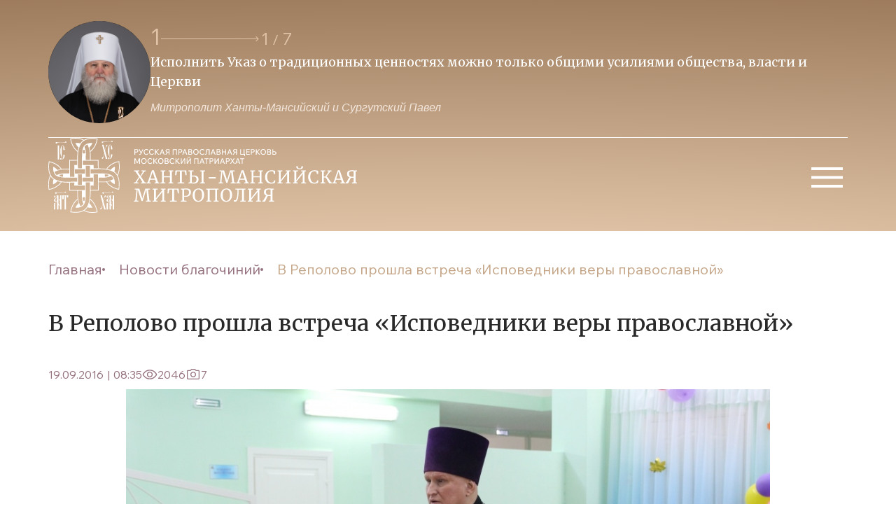

--- FILE ---
content_type: text/html; charset=UTF-8
request_url: https://ugraeparhia.ru/v-repolovo-proshla-vstrecha-ispovedniki-veryi-pravoslavnoy/
body_size: 24606
content:
<!doctype html>
<head>
	<meta property="og:image" content="/src/assets/img/logo.svg?v=2">
	<meta charset="UTF-8">
    <meta name="viewport" content="width=device-width, user-scalable=no, initial-scale=1.0, maximum-scale=1.0, minimum-scale=1.0">
    <meta http-equiv="X-UA-Compatible" content="ie=edge"> 
    <link rel="stylesheet" href="/dist/css/libs.min.css?34">
    <link rel="stylesheet" href="/dist/css/main.min.css?34">
    <link rel="stylesheet" href="/wp-content/themes/main/style.css?8">
    <link rel="stylesheet" href="/wp-content/themes/main/css/fancybox.css">
    <link rel="preconnect" href="https://fonts.googleapis.com">
    <link rel="preconnect" href="https://fonts.gstatic.com" crossorigin>
    <link href="https://fonts.googleapis.com/css2?family=Merriweather:wght@300;400;700;900&display=swap" rel="stylesheet">
    <link href="https://fonts.googleapis.com/css2?family=Wix+Madefor+Text:ital,wght@0,400;0,500;0,600;0,700;0,800;1,500&display=swap" rel="stylesheet">
        <title>В Реполово прошла встреча «Исповедники веры православной» | Ханты-Мансийская Митрополия</title>
    
	<link rel="alternate" type="application/rss+xml" title="Ханты-Мансийская Митрополия Feed" href="https://ugraeparhia.ru/feed/">
    <meta name='robots' content='max-image-preview:large' />
<link rel="alternate" type="application/rss+xml" title="Ханты-Мансийская Митрополия &raquo; Лента комментариев к &laquo;В Реполово прошла встреча «Исповедники веры православной»&raquo;" href="https://ugraeparhia.ru/v-repolovo-proshla-vstrecha-ispovedniki-veryi-pravoslavnoy/feed/" />
<script type="text/javascript">
/* <![CDATA[ */
window._wpemojiSettings = {"baseUrl":"https:\/\/s.w.org\/images\/core\/emoji\/14.0.0\/72x72\/","ext":".png","svgUrl":"https:\/\/s.w.org\/images\/core\/emoji\/14.0.0\/svg\/","svgExt":".svg","source":{"concatemoji":"https:\/\/ugraeparhia.ru\/wp-includes\/js\/wp-emoji-release.min.js?ver=6.4.1"}};
/*! This file is auto-generated */
!function(i,n){var o,s,e;function c(e){try{var t={supportTests:e,timestamp:(new Date).valueOf()};sessionStorage.setItem(o,JSON.stringify(t))}catch(e){}}function p(e,t,n){e.clearRect(0,0,e.canvas.width,e.canvas.height),e.fillText(t,0,0);var t=new Uint32Array(e.getImageData(0,0,e.canvas.width,e.canvas.height).data),r=(e.clearRect(0,0,e.canvas.width,e.canvas.height),e.fillText(n,0,0),new Uint32Array(e.getImageData(0,0,e.canvas.width,e.canvas.height).data));return t.every(function(e,t){return e===r[t]})}function u(e,t,n){switch(t){case"flag":return n(e,"\ud83c\udff3\ufe0f\u200d\u26a7\ufe0f","\ud83c\udff3\ufe0f\u200b\u26a7\ufe0f")?!1:!n(e,"\ud83c\uddfa\ud83c\uddf3","\ud83c\uddfa\u200b\ud83c\uddf3")&&!n(e,"\ud83c\udff4\udb40\udc67\udb40\udc62\udb40\udc65\udb40\udc6e\udb40\udc67\udb40\udc7f","\ud83c\udff4\u200b\udb40\udc67\u200b\udb40\udc62\u200b\udb40\udc65\u200b\udb40\udc6e\u200b\udb40\udc67\u200b\udb40\udc7f");case"emoji":return!n(e,"\ud83e\udef1\ud83c\udffb\u200d\ud83e\udef2\ud83c\udfff","\ud83e\udef1\ud83c\udffb\u200b\ud83e\udef2\ud83c\udfff")}return!1}function f(e,t,n){var r="undefined"!=typeof WorkerGlobalScope&&self instanceof WorkerGlobalScope?new OffscreenCanvas(300,150):i.createElement("canvas"),a=r.getContext("2d",{willReadFrequently:!0}),o=(a.textBaseline="top",a.font="600 32px Arial",{});return e.forEach(function(e){o[e]=t(a,e,n)}),o}function t(e){var t=i.createElement("script");t.src=e,t.defer=!0,i.head.appendChild(t)}"undefined"!=typeof Promise&&(o="wpEmojiSettingsSupports",s=["flag","emoji"],n.supports={everything:!0,everythingExceptFlag:!0},e=new Promise(function(e){i.addEventListener("DOMContentLoaded",e,{once:!0})}),new Promise(function(t){var n=function(){try{var e=JSON.parse(sessionStorage.getItem(o));if("object"==typeof e&&"number"==typeof e.timestamp&&(new Date).valueOf()<e.timestamp+604800&&"object"==typeof e.supportTests)return e.supportTests}catch(e){}return null}();if(!n){if("undefined"!=typeof Worker&&"undefined"!=typeof OffscreenCanvas&&"undefined"!=typeof URL&&URL.createObjectURL&&"undefined"!=typeof Blob)try{var e="postMessage("+f.toString()+"("+[JSON.stringify(s),u.toString(),p.toString()].join(",")+"));",r=new Blob([e],{type:"text/javascript"}),a=new Worker(URL.createObjectURL(r),{name:"wpTestEmojiSupports"});return void(a.onmessage=function(e){c(n=e.data),a.terminate(),t(n)})}catch(e){}c(n=f(s,u,p))}t(n)}).then(function(e){for(var t in e)n.supports[t]=e[t],n.supports.everything=n.supports.everything&&n.supports[t],"flag"!==t&&(n.supports.everythingExceptFlag=n.supports.everythingExceptFlag&&n.supports[t]);n.supports.everythingExceptFlag=n.supports.everythingExceptFlag&&!n.supports.flag,n.DOMReady=!1,n.readyCallback=function(){n.DOMReady=!0}}).then(function(){return e}).then(function(){var e;n.supports.everything||(n.readyCallback(),(e=n.source||{}).concatemoji?t(e.concatemoji):e.wpemoji&&e.twemoji&&(t(e.twemoji),t(e.wpemoji)))}))}((window,document),window._wpemojiSettings);
/* ]]> */
</script>
<style id='wp-emoji-styles-inline-css' type='text/css'>

	img.wp-smiley, img.emoji {
		display: inline !important;
		border: none !important;
		box-shadow: none !important;
		height: 1em !important;
		width: 1em !important;
		margin: 0 0.07em !important;
		vertical-align: -0.1em !important;
		background: none !important;
		padding: 0 !important;
	}
</style>
<link rel='stylesheet' id='wp-block-library-css' href='https://ugraeparhia.ru/wp-includes/css/dist/block-library/style.min.css?ver=6.4.1' type='text/css' media='all' />
<style id='classic-theme-styles-inline-css' type='text/css'>
/*! This file is auto-generated */
.wp-block-button__link{color:#fff;background-color:#32373c;border-radius:9999px;box-shadow:none;text-decoration:none;padding:calc(.667em + 2px) calc(1.333em + 2px);font-size:1.125em}.wp-block-file__button{background:#32373c;color:#fff;text-decoration:none}
</style>
<style id='global-styles-inline-css' type='text/css'>
body{--wp--preset--color--black: #000000;--wp--preset--color--cyan-bluish-gray: #abb8c3;--wp--preset--color--white: #ffffff;--wp--preset--color--pale-pink: #f78da7;--wp--preset--color--vivid-red: #cf2e2e;--wp--preset--color--luminous-vivid-orange: #ff6900;--wp--preset--color--luminous-vivid-amber: #fcb900;--wp--preset--color--light-green-cyan: #7bdcb5;--wp--preset--color--vivid-green-cyan: #00d084;--wp--preset--color--pale-cyan-blue: #8ed1fc;--wp--preset--color--vivid-cyan-blue: #0693e3;--wp--preset--color--vivid-purple: #9b51e0;--wp--preset--gradient--vivid-cyan-blue-to-vivid-purple: linear-gradient(135deg,rgba(6,147,227,1) 0%,rgb(155,81,224) 100%);--wp--preset--gradient--light-green-cyan-to-vivid-green-cyan: linear-gradient(135deg,rgb(122,220,180) 0%,rgb(0,208,130) 100%);--wp--preset--gradient--luminous-vivid-amber-to-luminous-vivid-orange: linear-gradient(135deg,rgba(252,185,0,1) 0%,rgba(255,105,0,1) 100%);--wp--preset--gradient--luminous-vivid-orange-to-vivid-red: linear-gradient(135deg,rgba(255,105,0,1) 0%,rgb(207,46,46) 100%);--wp--preset--gradient--very-light-gray-to-cyan-bluish-gray: linear-gradient(135deg,rgb(238,238,238) 0%,rgb(169,184,195) 100%);--wp--preset--gradient--cool-to-warm-spectrum: linear-gradient(135deg,rgb(74,234,220) 0%,rgb(151,120,209) 20%,rgb(207,42,186) 40%,rgb(238,44,130) 60%,rgb(251,105,98) 80%,rgb(254,248,76) 100%);--wp--preset--gradient--blush-light-purple: linear-gradient(135deg,rgb(255,206,236) 0%,rgb(152,150,240) 100%);--wp--preset--gradient--blush-bordeaux: linear-gradient(135deg,rgb(254,205,165) 0%,rgb(254,45,45) 50%,rgb(107,0,62) 100%);--wp--preset--gradient--luminous-dusk: linear-gradient(135deg,rgb(255,203,112) 0%,rgb(199,81,192) 50%,rgb(65,88,208) 100%);--wp--preset--gradient--pale-ocean: linear-gradient(135deg,rgb(255,245,203) 0%,rgb(182,227,212) 50%,rgb(51,167,181) 100%);--wp--preset--gradient--electric-grass: linear-gradient(135deg,rgb(202,248,128) 0%,rgb(113,206,126) 100%);--wp--preset--gradient--midnight: linear-gradient(135deg,rgb(2,3,129) 0%,rgb(40,116,252) 100%);--wp--preset--font-size--small: 13px;--wp--preset--font-size--medium: 20px;--wp--preset--font-size--large: 36px;--wp--preset--font-size--x-large: 42px;--wp--preset--spacing--20: 0.44rem;--wp--preset--spacing--30: 0.67rem;--wp--preset--spacing--40: 1rem;--wp--preset--spacing--50: 1.5rem;--wp--preset--spacing--60: 2.25rem;--wp--preset--spacing--70: 3.38rem;--wp--preset--spacing--80: 5.06rem;--wp--preset--shadow--natural: 6px 6px 9px rgba(0, 0, 0, 0.2);--wp--preset--shadow--deep: 12px 12px 50px rgba(0, 0, 0, 0.4);--wp--preset--shadow--sharp: 6px 6px 0px rgba(0, 0, 0, 0.2);--wp--preset--shadow--outlined: 6px 6px 0px -3px rgba(255, 255, 255, 1), 6px 6px rgba(0, 0, 0, 1);--wp--preset--shadow--crisp: 6px 6px 0px rgba(0, 0, 0, 1);}:where(.is-layout-flex){gap: 0.5em;}:where(.is-layout-grid){gap: 0.5em;}body .is-layout-flow > .alignleft{float: left;margin-inline-start: 0;margin-inline-end: 2em;}body .is-layout-flow > .alignright{float: right;margin-inline-start: 2em;margin-inline-end: 0;}body .is-layout-flow > .aligncenter{margin-left: auto !important;margin-right: auto !important;}body .is-layout-constrained > .alignleft{float: left;margin-inline-start: 0;margin-inline-end: 2em;}body .is-layout-constrained > .alignright{float: right;margin-inline-start: 2em;margin-inline-end: 0;}body .is-layout-constrained > .aligncenter{margin-left: auto !important;margin-right: auto !important;}body .is-layout-constrained > :where(:not(.alignleft):not(.alignright):not(.alignfull)){max-width: var(--wp--style--global--content-size);margin-left: auto !important;margin-right: auto !important;}body .is-layout-constrained > .alignwide{max-width: var(--wp--style--global--wide-size);}body .is-layout-flex{display: flex;}body .is-layout-flex{flex-wrap: wrap;align-items: center;}body .is-layout-flex > *{margin: 0;}body .is-layout-grid{display: grid;}body .is-layout-grid > *{margin: 0;}:where(.wp-block-columns.is-layout-flex){gap: 2em;}:where(.wp-block-columns.is-layout-grid){gap: 2em;}:where(.wp-block-post-template.is-layout-flex){gap: 1.25em;}:where(.wp-block-post-template.is-layout-grid){gap: 1.25em;}.has-black-color{color: var(--wp--preset--color--black) !important;}.has-cyan-bluish-gray-color{color: var(--wp--preset--color--cyan-bluish-gray) !important;}.has-white-color{color: var(--wp--preset--color--white) !important;}.has-pale-pink-color{color: var(--wp--preset--color--pale-pink) !important;}.has-vivid-red-color{color: var(--wp--preset--color--vivid-red) !important;}.has-luminous-vivid-orange-color{color: var(--wp--preset--color--luminous-vivid-orange) !important;}.has-luminous-vivid-amber-color{color: var(--wp--preset--color--luminous-vivid-amber) !important;}.has-light-green-cyan-color{color: var(--wp--preset--color--light-green-cyan) !important;}.has-vivid-green-cyan-color{color: var(--wp--preset--color--vivid-green-cyan) !important;}.has-pale-cyan-blue-color{color: var(--wp--preset--color--pale-cyan-blue) !important;}.has-vivid-cyan-blue-color{color: var(--wp--preset--color--vivid-cyan-blue) !important;}.has-vivid-purple-color{color: var(--wp--preset--color--vivid-purple) !important;}.has-black-background-color{background-color: var(--wp--preset--color--black) !important;}.has-cyan-bluish-gray-background-color{background-color: var(--wp--preset--color--cyan-bluish-gray) !important;}.has-white-background-color{background-color: var(--wp--preset--color--white) !important;}.has-pale-pink-background-color{background-color: var(--wp--preset--color--pale-pink) !important;}.has-vivid-red-background-color{background-color: var(--wp--preset--color--vivid-red) !important;}.has-luminous-vivid-orange-background-color{background-color: var(--wp--preset--color--luminous-vivid-orange) !important;}.has-luminous-vivid-amber-background-color{background-color: var(--wp--preset--color--luminous-vivid-amber) !important;}.has-light-green-cyan-background-color{background-color: var(--wp--preset--color--light-green-cyan) !important;}.has-vivid-green-cyan-background-color{background-color: var(--wp--preset--color--vivid-green-cyan) !important;}.has-pale-cyan-blue-background-color{background-color: var(--wp--preset--color--pale-cyan-blue) !important;}.has-vivid-cyan-blue-background-color{background-color: var(--wp--preset--color--vivid-cyan-blue) !important;}.has-vivid-purple-background-color{background-color: var(--wp--preset--color--vivid-purple) !important;}.has-black-border-color{border-color: var(--wp--preset--color--black) !important;}.has-cyan-bluish-gray-border-color{border-color: var(--wp--preset--color--cyan-bluish-gray) !important;}.has-white-border-color{border-color: var(--wp--preset--color--white) !important;}.has-pale-pink-border-color{border-color: var(--wp--preset--color--pale-pink) !important;}.has-vivid-red-border-color{border-color: var(--wp--preset--color--vivid-red) !important;}.has-luminous-vivid-orange-border-color{border-color: var(--wp--preset--color--luminous-vivid-orange) !important;}.has-luminous-vivid-amber-border-color{border-color: var(--wp--preset--color--luminous-vivid-amber) !important;}.has-light-green-cyan-border-color{border-color: var(--wp--preset--color--light-green-cyan) !important;}.has-vivid-green-cyan-border-color{border-color: var(--wp--preset--color--vivid-green-cyan) !important;}.has-pale-cyan-blue-border-color{border-color: var(--wp--preset--color--pale-cyan-blue) !important;}.has-vivid-cyan-blue-border-color{border-color: var(--wp--preset--color--vivid-cyan-blue) !important;}.has-vivid-purple-border-color{border-color: var(--wp--preset--color--vivid-purple) !important;}.has-vivid-cyan-blue-to-vivid-purple-gradient-background{background: var(--wp--preset--gradient--vivid-cyan-blue-to-vivid-purple) !important;}.has-light-green-cyan-to-vivid-green-cyan-gradient-background{background: var(--wp--preset--gradient--light-green-cyan-to-vivid-green-cyan) !important;}.has-luminous-vivid-amber-to-luminous-vivid-orange-gradient-background{background: var(--wp--preset--gradient--luminous-vivid-amber-to-luminous-vivid-orange) !important;}.has-luminous-vivid-orange-to-vivid-red-gradient-background{background: var(--wp--preset--gradient--luminous-vivid-orange-to-vivid-red) !important;}.has-very-light-gray-to-cyan-bluish-gray-gradient-background{background: var(--wp--preset--gradient--very-light-gray-to-cyan-bluish-gray) !important;}.has-cool-to-warm-spectrum-gradient-background{background: var(--wp--preset--gradient--cool-to-warm-spectrum) !important;}.has-blush-light-purple-gradient-background{background: var(--wp--preset--gradient--blush-light-purple) !important;}.has-blush-bordeaux-gradient-background{background: var(--wp--preset--gradient--blush-bordeaux) !important;}.has-luminous-dusk-gradient-background{background: var(--wp--preset--gradient--luminous-dusk) !important;}.has-pale-ocean-gradient-background{background: var(--wp--preset--gradient--pale-ocean) !important;}.has-electric-grass-gradient-background{background: var(--wp--preset--gradient--electric-grass) !important;}.has-midnight-gradient-background{background: var(--wp--preset--gradient--midnight) !important;}.has-small-font-size{font-size: var(--wp--preset--font-size--small) !important;}.has-medium-font-size{font-size: var(--wp--preset--font-size--medium) !important;}.has-large-font-size{font-size: var(--wp--preset--font-size--large) !important;}.has-x-large-font-size{font-size: var(--wp--preset--font-size--x-large) !important;}
.wp-block-navigation a:where(:not(.wp-element-button)){color: inherit;}
:where(.wp-block-post-template.is-layout-flex){gap: 1.25em;}:where(.wp-block-post-template.is-layout-grid){gap: 1.25em;}
:where(.wp-block-columns.is-layout-flex){gap: 2em;}:where(.wp-block-columns.is-layout-grid){gap: 2em;}
.wp-block-pullquote{font-size: 1.5em;line-height: 1.6;}
</style>
<link rel="https://api.w.org/" href="https://ugraeparhia.ru/wp-json/" /><link rel="alternate" type="application/json" href="https://ugraeparhia.ru/wp-json/wp/v2/posts/73367" /><link rel="EditURI" type="application/rsd+xml" title="RSD" href="https://ugraeparhia.ru/xmlrpc.php?rsd" />
<meta name="generator" content="WordPress 6.4.1" />
<link rel="canonical" href="https://ugraeparhia.ru/v-repolovo-proshla-vstrecha-ispovedniki-veryi-pravoslavnoy/" />
<link rel='shortlink' href='https://ugraeparhia.ru/?p=73367' />
<link rel="alternate" type="application/json+oembed" href="https://ugraeparhia.ru/wp-json/oembed/1.0/embed?url=https%3A%2F%2Fugraeparhia.ru%2Fv-repolovo-proshla-vstrecha-ispovedniki-veryi-pravoslavnoy%2F" />
<link rel="alternate" type="text/xml+oembed" href="https://ugraeparhia.ru/wp-json/oembed/1.0/embed?url=https%3A%2F%2Fugraeparhia.ru%2Fv-repolovo-proshla-vstrecha-ispovedniki-veryi-pravoslavnoy%2F&#038;format=xml" />

<script type="text/javascript">
	function addHandler(object, event, handler) {
		if (typeof object.addEventListener != 'undefined') 
			object.addEventListener(event, handler, false);
		else
			if (typeof object.attachEvent != 'undefined')
				object.attachEvent('on' + event, handler);
			else 
				throw 'Incompatible browser';
	}
</script>
</head>
<body data-rsssl=1>
    <header class="header">
        <div class="container header__top">
            <a href="/" class="logo-wrapper">
                <img class="logo-wrapper-img" src="/src/assets/img/logo.svg?v=2" alt="logo"/>
            </a>
            <div class="quotes">
                <img class="quotes__avatar avatar" src="/assets/2024/01/avatartop3-scaled.jpg" alt="avatar"/>
                <div class="swiper swiper-quotes">
                    <div class="swiper-quotes-top">
                        <img class="quotes__avatar quotes__avatar-mini avatar" src="/src/assets/img/avatartop.svg" alt="avatar"/>
                        <div class="quotes-wrapper-interactive">
                            <div class="quotes-wrapper-interactive__current-pagintation"></div>
                            <svg class="swiper-button-next swiper-quotes-next" xmlns="http://www.w3.org/2000/svg" width="141" height="8" viewBox="0 0 141 8" fill="none">
                                <path d="M140.354 4.35355C140.549 4.15829 140.549 3.84171 140.354 3.64645L137.172 0.464466C136.976 0.269204 136.66 0.269204 136.464 0.464466C136.269 0.659728 136.269 0.976311 136.464 1.17157L139.293 4L136.464 6.82843C136.269 7.02369 136.269 7.34027 136.464 7.53553C136.66 7.7308 136.976 7.7308 137.172 7.53553L140.354 4.35355ZM0 4.5H140V3.5H0V4.5Z" fill="#E1C4A7"/>
                            </svg>
                            <div class="swiper-pagination swiper-pagination-quotes"></div>
                        </div>
                    </div>
                    <div class="swiper-wrapper">
                                                                            <div class="swiper-slide">
                                <p class="quotes-slider-text">Исполнить Указ о традиционных  ценностях можно только общими усилиями общества, власти и Церкви </p>
                                <span class="quotes-slider-author">Митрополит Ханты-Мансийский и Сургутский Павел</span>
                            </div>
                                                                            <div class="swiper-slide">
                                <p class="quotes-slider-text">Образ нашего будущего зависит и от тех, кто на передовой и от тех, кто усердно молится о победе</p>
                                <span class="quotes-slider-author">Митрополит Ханты-Мансийский и Сургутский Павел</span>
                            </div>
                                                                            <div class="swiper-slide">
                                <p class="quotes-slider-text">Приоритет духовных ценностей над идеологией потребления -  залог ценностей традиционных</p>
                                <span class="quotes-slider-author">Митрополит Ханты-Мансийский и Сургутский Павел</span>
                            </div>
                                                                            <div class="swiper-slide">
                                <p class="quotes-slider-text">Будем преуспевать в исполнении заветов веры Православной-источника благочестия и любви</p>
                                <span class="quotes-slider-author">Митрополит Ханты-Мансийский и Сургутский Павел</span>
                            </div>
                                                                            <div class="swiper-slide">
                                <p class="quotes-slider-text">Во Христе, как истинном Боге, каждый из нас обрел возможность собственного Воскресения</p>
                                <span class="quotes-slider-author">Митрополит Ханты-Мансийский и Сургутский Павел</span>
                            </div>
                                                                            <div class="swiper-slide">
                                <p class="quotes-slider-text">Понуждая себя к духовному труду трезвим свою душу, дабы не пребывать в расслаблении</p>
                                <span class="quotes-slider-author">Митрополит Ханты-Мансийский и Сургутский Павел</span>
                            </div>
                                                                            <div class="swiper-slide">
                                <p class="quotes-slider-text">Как бы мы ни молились – большой молитвой или малой, главное, чтобы были с Богом, со своими святыми покровителями</p>
                                <span class="quotes-slider-author">Митрополит Ханты-Мансийский и Сургутский Павел</span>
                            </div>
                                            </div>
                </div>
            </div>
            <button class="btn-burger">
                <svg xmlns="http://www.w3.org/2000/svg" width="60" height="60" viewBox="0 0 60 60" fill="none">
                    <path d="M8 44V40H53V44H8ZM8 31.5V27.5H53V31.5H8ZM8 19V15H53V19H8Z" fill="white"/>
                </svg>
            </button>
        </div>
        <ul id="menu-osnovnoe-menyu" class="header-menu-top container"><li id="menu-item-53718" class="header-menu-top__item   menu-item-depth-0 menu-item menu-item-type-custom menu-item-object-custom menu-item-has-children menu-item-53718"><a class="header-menu-top__item-link">Глава митрополии</a>
<ul class="header-menu-top__sub-menu bg-beige"><div class="rectangle__content"></div>
	<li id="menu-item-904" class="sub-menu__item   menu-item-depth-1 menu-item menu-item-type-post_type menu-item-object-page menu-item-904"><a href="https://ugraeparhia.ru/biografiya/" class="sub-menu__link">Биография</a></li>
	<li id="menu-item-228381" class="sub-menu__item   menu-item-depth-1 menu-item menu-item-type-custom menu-item-object-custom menu-item-228381"><a href="/sluzhenie/" class="sub-menu__link">Служение</a></li>
	<li id="menu-item-228482" class="sub-menu__item   menu-item-depth-1 menu-item menu-item-type-custom menu-item-object-custom menu-item-228482"><a href="/obrashheniya/" class="sub-menu__link">Обращения</a></li>
	<li id="menu-item-254429" class="sub-menu__item   menu-item-depth-1 menu-item menu-item-type-custom menu-item-object-custom menu-item-254429"><a href="/predstoyashhie-sluzheniya-glavy-hanty-mansijskoj-mitropolii/" class="sub-menu__link">Расписание богослужений</a></li>
</ul>
</li>
<li id="menu-item-53712" class="header-menu-top__item   menu-item-depth-0 menu-item menu-item-type-custom menu-item-object-custom menu-item-has-children menu-item-53712"><a class="header-menu-top__item-link">Епархия</a>
<ul class="header-menu-top__sub-menu bg-beige"><div class="rectangle__content"></div>
	<li id="menu-item-60262" class="sub-menu__item   menu-item-depth-1 menu-item menu-item-type-post_type menu-item-object-page menu-item-60262"><a href="https://ugraeparhia.ru/istoriya-eparhii/" class="sub-menu__link">История епархии</a></li>
	<li id="menu-item-228518" class="sub-menu__item   menu-item-depth-1 menu-item menu-item-type-post_type menu-item-object-page menu-item-228518"><a href="https://ugraeparhia.ru/eparhialnyie-otdelyi/" class="sub-menu__link">Епархиальное управление</a></li>
	<li id="menu-item-228384" class="sub-menu__item   menu-item-depth-1 menu-item menu-item-type-custom menu-item-object-custom menu-item-228384"><a href="/duhovenstvo/" class="sub-menu__link">Духовенство</a></li>
	<li id="menu-item-286972" class="sub-menu__item   menu-item-depth-1 menu-item menu-item-type-post_type menu-item-object-page menu-item-286972"><a href="https://ugraeparhia.ru/sestrichestva-i-bratstva-eparhii/" class="sub-menu__link">Сестричества и братства епархии</a></li>
	<li id="menu-item-228533" class="sub-menu__item   menu-item-depth-1 menu-item menu-item-type-post_type menu-item-object-page menu-item-228533"><a href="https://ugraeparhia.ru/dokumenty/" class="sub-menu__link">Документы</a></li>
	<li id="menu-item-261842" class="sub-menu__item   menu-item-depth-1 menu-item menu-item-type-taxonomy menu-item-object-category menu-item-261842"><a href="https://ugraeparhia.ru/category/svyashhennomucheniki/" class="sub-menu__link">Новомученики и исповедники ХХ века</a></li>
</ul>
</li>
<li id="menu-item-228519" class="header-menu-top__item   menu-item-depth-0 menu-item menu-item-type-custom menu-item-object-custom menu-item-has-children menu-item-228519"><a class="header-menu-top__item-link">Благочиния и приходы</a>
<ul class="header-menu-top__sub-menu bg-beige"><div class="rectangle__content"></div>
	<li id="menu-item-60253" class="sub-menu__item   menu-item-depth-1 menu-item menu-item-type-post_type menu-item-object-page menu-item-60253"><a href="https://ugraeparhia.ru/blagochiniya/" class="sub-menu__link">Благочиния</a></li>
	<li id="menu-item-228669" class="sub-menu__item   menu-item-depth-1 menu-item menu-item-type-post_type menu-item-object-page menu-item-228669"><a href="https://ugraeparhia.ru/karta-hramov/" class="sub-menu__link">Карта храмов</a></li>
</ul>
</li>
<li id="menu-item-228538" class="header-menu-top__item   menu-item-depth-0 menu-item menu-item-type-custom menu-item-object-custom menu-item-has-children menu-item-228538"><a class="header-menu-top__item-link">Новости епархии</a>
<ul class="header-menu-top__sub-menu bg-beige"><div class="rectangle__content"></div>
	<li id="menu-item-228544" class="sub-menu__item   menu-item-depth-1 menu-item menu-item-type-post_type menu-item-object-page menu-item-228544"><a href="https://ugraeparhia.ru/novosti-otdelov/" class="sub-menu__link">Новости отделов</a></li>
	<li id="menu-item-228541" class="sub-menu__item   menu-item-depth-1 menu-item menu-item-type-post_type menu-item-object-page menu-item-228541"><a href="https://ugraeparhia.ru/novosti-blagochinij/" class="sub-menu__link">Новости благочиний</a></li>
	<li id="menu-item-228654" class="sub-menu__item   menu-item-depth-1 menu-item menu-item-type-taxonomy menu-item-object-category menu-item-228654"><a href="https://ugraeparhia.ru/category/news/publikacii/" class="sub-menu__link">Публикации</a></li>
	<li id="menu-item-255581" class="sub-menu__item   menu-item-depth-1 menu-item menu-item-type-custom menu-item-object-custom menu-item-255581"><a href="https://ugraeparhia.ru/arhiv/" class="sub-menu__link">Архив</a></li>
</ul>
</li>
<li id="menu-item-229291" class="header-menu-top__item   menu-item-depth-0 menu-item menu-item-type-custom menu-item-object-custom menu-item-has-children menu-item-229291"><a class="header-menu-top__item-link">Медиа</a>
<ul class="header-menu-top__sub-menu bg-beige"><div class="rectangle__content"></div>
	<li id="menu-item-248536" class="sub-menu__item   menu-item-depth-1 menu-item menu-item-type-custom menu-item-object-custom menu-item-248536"><a href="/media/" class="sub-menu__link">Медиа материалы</a></li>
	<li id="menu-item-228677" class="sub-menu__item   menu-item-depth-1 menu-item menu-item-type-taxonomy menu-item-object-category menu-item-228677"><a href="https://ugraeparhia.ru/category/yugra-pravoslavnaya/" class="sub-menu__link">Архив издания журнала &#171;ЮГРА православная&#187;</a></li>
</ul>
</li>
<li id="menu-item-44434" class="header-menu-top__item   menu-item-depth-0 menu-item menu-item-type-custom menu-item-object-custom menu-item-has-children menu-item-44434"><a class="header-menu-top__item-link">Образование</a>
<ul class="header-menu-top__sub-menu bg-beige"><div class="rectangle__content"></div>
	<li id="menu-item-9897" class="sub-menu__item   menu-item-depth-1 menu-item menu-item-type-post_type menu-item-object-page menu-item-9897"><a href="https://ugraeparhia.ru/obrazovanie/osnovyi-pravoslavnoy-kulturyi/" class="sub-menu__link">Основы православной культуры</a></li>
	<li id="menu-item-9896" class="sub-menu__item   menu-item-depth-1 menu-item menu-item-type-post_type menu-item-object-page menu-item-9896"><a href="https://ugraeparhia.ru/obrazovanie/voskresnyie-shkolyi-i-pravoslavnyie-gimnazii/" class="sub-menu__link">Воскресные школы</a></li>
	<li id="menu-item-9895" class="sub-menu__item   menu-item-depth-1 menu-item menu-item-type-post_type menu-item-object-page menu-item-9895"><a href="https://ugraeparhia.ru/obrazovanie/missonersko-katehizatorskie-kursyi/" class="sub-menu__link">Миссионерско-катехизические курсы</a></li>
	<li id="menu-item-60305" class="sub-menu__item   menu-item-depth-1 menu-item menu-item-type-post_type menu-item-object-page menu-item-60305"><a href="https://ugraeparhia.ru/obrazovanie/sotsiokulturnyie-istoki/" class="sub-menu__link">Социокультурные истоки</a></li>
	<li id="menu-item-228537" class="sub-menu__item   menu-item-depth-1 menu-item menu-item-type-post_type menu-item-object-page menu-item-228537"><a href="https://ugraeparhia.ru/oglasheniya/" class="sub-menu__link">Оглашения</a></li>
</ul>
</li>
<li id="menu-item-229292" class="header-menu-top__item   menu-item-depth-0 menu-item menu-item-type-custom menu-item-object-custom menu-item-has-children menu-item-229292"><a class="header-menu-top__item-link">Кафедральные соборы</a>
<ul class="header-menu-top__sub-menu bg-beige"><div class="rectangle__content"></div>
	<li id="menu-item-228727" class="sub-menu__item   menu-item-depth-1 menu-item menu-item-type-post_type menu-item-object-post menu-item-228727"><a href="https://ugraeparhia.ru/kafedralnyiy-sobor-voskreseniya-hristova-g-hantyi-mansiyska/" class="sub-menu__link">Воскресенский кафедральный собор г. Ханты-Мансийска</a></li>
	<li id="menu-item-229318" class="sub-menu__item   menu-item-depth-1 menu-item menu-item-type-custom menu-item-object-custom menu-item-229318"><a href="/svyato-troitskiy-kafedralnyiy-sobor-g-surgut/" class="sub-menu__link">Свято-Троицкий кафедральный собор г. Сургута</a></li>
	<li id="menu-item-229322" class="sub-menu__item   menu-item-depth-1 menu-item menu-item-type-custom menu-item-object-custom menu-item-229322"><a href="/hram-preobrazheniya-gospodnya-g-surgut/" class="sub-menu__link">Собор Преображения Господня г. Сургута</a></li>
	<li id="menu-item-228743" class="sub-menu__item   menu-item-depth-1 menu-item menu-item-type-taxonomy menu-item-object-category menu-item-228743"><a href="https://ugraeparhia.ru/category/raspisanie-sobor/" class="sub-menu__link">Расписание богослужений</a></li>
</ul>
</li>
</ul>        <div class="burger-menu-wrapper content">
            <div class="content__header container">
                <h2 class="title title-menu">Меню</h2>
                <div class="btn-burger-close">
                    <svg xmlns="http://www.w3.org/2000/svg" width="40" height="40" viewBox="0 0 40 40" fill="none">
                        <path d="M30.5004 9.51509C30.3462 9.36058 30.163 9.238 29.9614 9.15437C29.7598 9.07073 29.5436 9.02768 29.3254 9.02768C29.1071 9.02768 28.891 9.07073 28.6893 9.15437C28.4877 9.238 28.3046 9.36058 28.1504 9.51509L20.0004 17.6484L11.8504 9.49842C11.6961 9.34412 11.5129 9.22172 11.3113 9.13821C11.1097 9.0547 10.8936 9.01172 10.6754 9.01172C10.4572 9.01172 10.2411 9.0547 10.0395 9.13821C9.83786 9.22172 9.65468 9.34412 9.50037 9.49842C9.34607 9.65272 9.22367 9.83591 9.14016 10.0375C9.05665 10.2391 9.01367 10.4552 9.01367 10.6734C9.01367 10.8916 9.05665 11.1077 9.14016 11.3093C9.22367 11.5109 9.34607 11.6941 9.50037 11.8484L17.6504 19.9984L9.50037 28.1484C9.34607 28.3027 9.22367 28.4859 9.14016 28.6875C9.05665 28.8891 9.01367 29.1052 9.01367 29.3234C9.01367 29.5416 9.05665 29.7577 9.14016 29.9593C9.22367 30.1609 9.34607 30.3441 9.50037 30.4984C9.65468 30.6527 9.83786 30.7751 10.0395 30.8586C10.2411 30.9421 10.4572 30.9851 10.6754 30.9851C10.8936 30.9851 11.1097 30.9421 11.3113 30.8586C11.5129 30.7751 11.6961 30.6527 11.8504 30.4984L20.0004 22.3484L28.1504 30.4984C28.3047 30.6527 28.4879 30.7751 28.6895 30.8586C28.8911 30.9421 29.1072 30.9851 29.3254 30.9851C29.5436 30.9851 29.7597 30.9421 29.9613 30.8586C30.1629 30.7751 30.3461 30.6527 30.5004 30.4984C30.6547 30.3441 30.7771 30.1609 30.8606 29.9593C30.9441 29.7577 30.9871 29.5416 30.9871 29.3234C30.9871 29.1052 30.9441 28.8891 30.8606 28.6875C30.7771 28.4859 30.6547 28.3027 30.5004 28.1484L22.3504 19.9984L30.5004 11.8484C31.1337 11.2151 31.1337 10.1484 30.5004 9.51509Z" fill="#973B60"/>
                    </svg>
                </div>
            </div>
            <ul id="menu-osnovnoe-menyu-1" class="burger-menu container"><li class="burger-menu__item   menu-item-depth-0 menu-item menu-item-type-custom menu-item-object-custom menu-item-has-children menu-item-53718"><span  class="title burger-menu-title">Глава митрополии<svg xmlns="http://www.w3.org/2000/svg" width="60" height="28" viewBox="0 0 60 28" fill="none">
                            <g clip-path="url(#clip0_1524_14041)">
                            <path d="M36.6828 13.3741C36.4797 13.171 36.2042 13.0569 35.9169 13.0569C35.6296 13.0569 35.3541 13.171 35.151 13.3741L29.7885 18.7366L24.426 13.3741C24.2217 13.1768 23.948 13.0676 23.664 13.0701C23.3799 13.0725 23.1082 13.1865 22.9073 13.3873C22.7065 13.5882 22.5926 13.8599 22.5901 14.1439C22.5876 14.428 22.6968 14.7016 22.8942 14.906L29.0226 21.0344C29.2257 21.2375 29.5012 21.3516 29.7885 21.3516C30.0757 21.3516 30.3512 21.2375 30.5544 21.0344L36.6828 14.906C36.8859 14.7028 37 14.4273 37 14.14C37 13.8528 36.8859 13.5773 36.6828 13.3741Z" fill="#95707F"/>
                            </g>
                            <defs>
                            <clipPath id="clip0_1524_14041">
                            <rect width="28" height="60" fill="white" transform="translate(60) rotate(90)"/>
                            </clipPath>
                            </defs>
                        </svg></span>
<ul class="burger-menu-sub-menu">
	<li class="   menu-item-depth-1 menu-item menu-item-type-post_type menu-item-object-page menu-item-904"><a  href="https://ugraeparhia.ru/biografiya/" class="sub-menu__link">Биография</a></li>
	<li class="   menu-item-depth-1 menu-item menu-item-type-custom menu-item-object-custom menu-item-228381"><a  href="/sluzhenie/" class="sub-menu__link">Служение</a></li>
	<li class="   menu-item-depth-1 menu-item menu-item-type-custom menu-item-object-custom menu-item-228482"><a  href="/obrashheniya/" class="sub-menu__link">Обращения</a></li>
	<li class="   menu-item-depth-1 menu-item menu-item-type-custom menu-item-object-custom menu-item-254429"><a  href="/predstoyashhie-sluzheniya-glavy-hanty-mansijskoj-mitropolii/" class="sub-menu__link">Расписание богослужений</a></li>
</ul>
</li>
<li class="burger-menu__item   menu-item-depth-0 menu-item menu-item-type-custom menu-item-object-custom menu-item-has-children menu-item-53712"><span  class="title burger-menu-title">Епархия<svg xmlns="http://www.w3.org/2000/svg" width="60" height="28" viewBox="0 0 60 28" fill="none">
                            <g clip-path="url(#clip0_1524_14041)">
                            <path d="M36.6828 13.3741C36.4797 13.171 36.2042 13.0569 35.9169 13.0569C35.6296 13.0569 35.3541 13.171 35.151 13.3741L29.7885 18.7366L24.426 13.3741C24.2217 13.1768 23.948 13.0676 23.664 13.0701C23.3799 13.0725 23.1082 13.1865 22.9073 13.3873C22.7065 13.5882 22.5926 13.8599 22.5901 14.1439C22.5876 14.428 22.6968 14.7016 22.8942 14.906L29.0226 21.0344C29.2257 21.2375 29.5012 21.3516 29.7885 21.3516C30.0757 21.3516 30.3512 21.2375 30.5544 21.0344L36.6828 14.906C36.8859 14.7028 37 14.4273 37 14.14C37 13.8528 36.8859 13.5773 36.6828 13.3741Z" fill="#95707F"/>
                            </g>
                            <defs>
                            <clipPath id="clip0_1524_14041">
                            <rect width="28" height="60" fill="white" transform="translate(60) rotate(90)"/>
                            </clipPath>
                            </defs>
                        </svg></span>
<ul class="burger-menu-sub-menu">
	<li class="   menu-item-depth-1 menu-item menu-item-type-post_type menu-item-object-page menu-item-60262"><a  href="https://ugraeparhia.ru/istoriya-eparhii/" class="sub-menu__link">История епархии</a></li>
	<li class="   menu-item-depth-1 menu-item menu-item-type-post_type menu-item-object-page menu-item-228518"><a  href="https://ugraeparhia.ru/eparhialnyie-otdelyi/" class="sub-menu__link">Епархиальное управление</a></li>
	<li class="   menu-item-depth-1 menu-item menu-item-type-custom menu-item-object-custom menu-item-228384"><a  href="/duhovenstvo/" class="sub-menu__link">Духовенство</a></li>
	<li class="   menu-item-depth-1 menu-item menu-item-type-post_type menu-item-object-page menu-item-286972"><a  href="https://ugraeparhia.ru/sestrichestva-i-bratstva-eparhii/" class="sub-menu__link">Сестричества и братства епархии</a></li>
	<li class="   menu-item-depth-1 menu-item menu-item-type-post_type menu-item-object-page menu-item-228533"><a  href="https://ugraeparhia.ru/dokumenty/" class="sub-menu__link">Документы</a></li>
	<li class="   menu-item-depth-1 menu-item menu-item-type-taxonomy menu-item-object-category menu-item-261842"><a  href="https://ugraeparhia.ru/category/svyashhennomucheniki/" class="sub-menu__link">Новомученики и исповедники ХХ века</a></li>
</ul>
</li>
<li class="burger-menu__item   menu-item-depth-0 menu-item menu-item-type-custom menu-item-object-custom menu-item-has-children menu-item-228519"><span  class="title burger-menu-title">Благочиния и приходы<svg xmlns="http://www.w3.org/2000/svg" width="60" height="28" viewBox="0 0 60 28" fill="none">
                            <g clip-path="url(#clip0_1524_14041)">
                            <path d="M36.6828 13.3741C36.4797 13.171 36.2042 13.0569 35.9169 13.0569C35.6296 13.0569 35.3541 13.171 35.151 13.3741L29.7885 18.7366L24.426 13.3741C24.2217 13.1768 23.948 13.0676 23.664 13.0701C23.3799 13.0725 23.1082 13.1865 22.9073 13.3873C22.7065 13.5882 22.5926 13.8599 22.5901 14.1439C22.5876 14.428 22.6968 14.7016 22.8942 14.906L29.0226 21.0344C29.2257 21.2375 29.5012 21.3516 29.7885 21.3516C30.0757 21.3516 30.3512 21.2375 30.5544 21.0344L36.6828 14.906C36.8859 14.7028 37 14.4273 37 14.14C37 13.8528 36.8859 13.5773 36.6828 13.3741Z" fill="#95707F"/>
                            </g>
                            <defs>
                            <clipPath id="clip0_1524_14041">
                            <rect width="28" height="60" fill="white" transform="translate(60) rotate(90)"/>
                            </clipPath>
                            </defs>
                        </svg></span>
<ul class="burger-menu-sub-menu">
	<li class="   menu-item-depth-1 menu-item menu-item-type-post_type menu-item-object-page menu-item-60253"><a  href="https://ugraeparhia.ru/blagochiniya/" class="sub-menu__link">Благочиния</a></li>
	<li class="   menu-item-depth-1 menu-item menu-item-type-post_type menu-item-object-page menu-item-228669"><a  href="https://ugraeparhia.ru/karta-hramov/" class="sub-menu__link">Карта храмов</a></li>
</ul>
</li>
<li class="burger-menu__item   menu-item-depth-0 menu-item menu-item-type-custom menu-item-object-custom menu-item-has-children menu-item-228538"><span  class="title burger-menu-title">Новости епархии<svg xmlns="http://www.w3.org/2000/svg" width="60" height="28" viewBox="0 0 60 28" fill="none">
                            <g clip-path="url(#clip0_1524_14041)">
                            <path d="M36.6828 13.3741C36.4797 13.171 36.2042 13.0569 35.9169 13.0569C35.6296 13.0569 35.3541 13.171 35.151 13.3741L29.7885 18.7366L24.426 13.3741C24.2217 13.1768 23.948 13.0676 23.664 13.0701C23.3799 13.0725 23.1082 13.1865 22.9073 13.3873C22.7065 13.5882 22.5926 13.8599 22.5901 14.1439C22.5876 14.428 22.6968 14.7016 22.8942 14.906L29.0226 21.0344C29.2257 21.2375 29.5012 21.3516 29.7885 21.3516C30.0757 21.3516 30.3512 21.2375 30.5544 21.0344L36.6828 14.906C36.8859 14.7028 37 14.4273 37 14.14C37 13.8528 36.8859 13.5773 36.6828 13.3741Z" fill="#95707F"/>
                            </g>
                            <defs>
                            <clipPath id="clip0_1524_14041">
                            <rect width="28" height="60" fill="white" transform="translate(60) rotate(90)"/>
                            </clipPath>
                            </defs>
                        </svg></span>
<ul class="burger-menu-sub-menu">
	<li class="   menu-item-depth-1 menu-item menu-item-type-post_type menu-item-object-page menu-item-228544"><a  href="https://ugraeparhia.ru/novosti-otdelov/" class="sub-menu__link">Новости отделов</a></li>
	<li class="   menu-item-depth-1 menu-item menu-item-type-post_type menu-item-object-page menu-item-228541"><a  href="https://ugraeparhia.ru/novosti-blagochinij/" class="sub-menu__link">Новости благочиний</a></li>
	<li class="   menu-item-depth-1 menu-item menu-item-type-taxonomy menu-item-object-category menu-item-228654"><a  href="https://ugraeparhia.ru/category/news/publikacii/" class="sub-menu__link">Публикации</a></li>
	<li class="   menu-item-depth-1 menu-item menu-item-type-custom menu-item-object-custom menu-item-255581"><a  href="https://ugraeparhia.ru/arhiv/" class="sub-menu__link">Архив</a></li>
</ul>
</li>
<li class="burger-menu__item   menu-item-depth-0 menu-item menu-item-type-custom menu-item-object-custom menu-item-has-children menu-item-229291"><span  class="title burger-menu-title">Медиа<svg xmlns="http://www.w3.org/2000/svg" width="60" height="28" viewBox="0 0 60 28" fill="none">
                            <g clip-path="url(#clip0_1524_14041)">
                            <path d="M36.6828 13.3741C36.4797 13.171 36.2042 13.0569 35.9169 13.0569C35.6296 13.0569 35.3541 13.171 35.151 13.3741L29.7885 18.7366L24.426 13.3741C24.2217 13.1768 23.948 13.0676 23.664 13.0701C23.3799 13.0725 23.1082 13.1865 22.9073 13.3873C22.7065 13.5882 22.5926 13.8599 22.5901 14.1439C22.5876 14.428 22.6968 14.7016 22.8942 14.906L29.0226 21.0344C29.2257 21.2375 29.5012 21.3516 29.7885 21.3516C30.0757 21.3516 30.3512 21.2375 30.5544 21.0344L36.6828 14.906C36.8859 14.7028 37 14.4273 37 14.14C37 13.8528 36.8859 13.5773 36.6828 13.3741Z" fill="#95707F"/>
                            </g>
                            <defs>
                            <clipPath id="clip0_1524_14041">
                            <rect width="28" height="60" fill="white" transform="translate(60) rotate(90)"/>
                            </clipPath>
                            </defs>
                        </svg></span>
<ul class="burger-menu-sub-menu">
	<li class="   menu-item-depth-1 menu-item menu-item-type-custom menu-item-object-custom menu-item-248536"><a  href="/media/" class="sub-menu__link">Медиа материалы</a></li>
	<li class="   menu-item-depth-1 menu-item menu-item-type-taxonomy menu-item-object-category menu-item-228677"><a  href="https://ugraeparhia.ru/category/yugra-pravoslavnaya/" class="sub-menu__link">Архив издания журнала &#171;ЮГРА православная&#187;</a></li>
</ul>
</li>
<li class="burger-menu__item   menu-item-depth-0 menu-item menu-item-type-custom menu-item-object-custom menu-item-has-children menu-item-44434"><span  class="title burger-menu-title">Образование<svg xmlns="http://www.w3.org/2000/svg" width="60" height="28" viewBox="0 0 60 28" fill="none">
                            <g clip-path="url(#clip0_1524_14041)">
                            <path d="M36.6828 13.3741C36.4797 13.171 36.2042 13.0569 35.9169 13.0569C35.6296 13.0569 35.3541 13.171 35.151 13.3741L29.7885 18.7366L24.426 13.3741C24.2217 13.1768 23.948 13.0676 23.664 13.0701C23.3799 13.0725 23.1082 13.1865 22.9073 13.3873C22.7065 13.5882 22.5926 13.8599 22.5901 14.1439C22.5876 14.428 22.6968 14.7016 22.8942 14.906L29.0226 21.0344C29.2257 21.2375 29.5012 21.3516 29.7885 21.3516C30.0757 21.3516 30.3512 21.2375 30.5544 21.0344L36.6828 14.906C36.8859 14.7028 37 14.4273 37 14.14C37 13.8528 36.8859 13.5773 36.6828 13.3741Z" fill="#95707F"/>
                            </g>
                            <defs>
                            <clipPath id="clip0_1524_14041">
                            <rect width="28" height="60" fill="white" transform="translate(60) rotate(90)"/>
                            </clipPath>
                            </defs>
                        </svg></span>
<ul class="burger-menu-sub-menu">
	<li class="   menu-item-depth-1 menu-item menu-item-type-post_type menu-item-object-page menu-item-9897"><a  href="https://ugraeparhia.ru/obrazovanie/osnovyi-pravoslavnoy-kulturyi/" class="sub-menu__link">Основы православной культуры</a></li>
	<li class="   menu-item-depth-1 menu-item menu-item-type-post_type menu-item-object-page menu-item-9896"><a  href="https://ugraeparhia.ru/obrazovanie/voskresnyie-shkolyi-i-pravoslavnyie-gimnazii/" class="sub-menu__link">Воскресные школы</a></li>
	<li class="   menu-item-depth-1 menu-item menu-item-type-post_type menu-item-object-page menu-item-9895"><a  href="https://ugraeparhia.ru/obrazovanie/missonersko-katehizatorskie-kursyi/" class="sub-menu__link">Миссионерско-катехизические курсы</a></li>
	<li class="   menu-item-depth-1 menu-item menu-item-type-post_type menu-item-object-page menu-item-60305"><a  href="https://ugraeparhia.ru/obrazovanie/sotsiokulturnyie-istoki/" class="sub-menu__link">Социокультурные истоки</a></li>
	<li class="   menu-item-depth-1 menu-item menu-item-type-post_type menu-item-object-page menu-item-228537"><a  href="https://ugraeparhia.ru/oglasheniya/" class="sub-menu__link">Оглашения</a></li>
</ul>
</li>
<li class="burger-menu__item   menu-item-depth-0 menu-item menu-item-type-custom menu-item-object-custom menu-item-has-children menu-item-229292"><span  class="title burger-menu-title">Кафедральные соборы<svg xmlns="http://www.w3.org/2000/svg" width="60" height="28" viewBox="0 0 60 28" fill="none">
                            <g clip-path="url(#clip0_1524_14041)">
                            <path d="M36.6828 13.3741C36.4797 13.171 36.2042 13.0569 35.9169 13.0569C35.6296 13.0569 35.3541 13.171 35.151 13.3741L29.7885 18.7366L24.426 13.3741C24.2217 13.1768 23.948 13.0676 23.664 13.0701C23.3799 13.0725 23.1082 13.1865 22.9073 13.3873C22.7065 13.5882 22.5926 13.8599 22.5901 14.1439C22.5876 14.428 22.6968 14.7016 22.8942 14.906L29.0226 21.0344C29.2257 21.2375 29.5012 21.3516 29.7885 21.3516C30.0757 21.3516 30.3512 21.2375 30.5544 21.0344L36.6828 14.906C36.8859 14.7028 37 14.4273 37 14.14C37 13.8528 36.8859 13.5773 36.6828 13.3741Z" fill="#95707F"/>
                            </g>
                            <defs>
                            <clipPath id="clip0_1524_14041">
                            <rect width="28" height="60" fill="white" transform="translate(60) rotate(90)"/>
                            </clipPath>
                            </defs>
                        </svg></span>
<ul class="burger-menu-sub-menu">
	<li class="   menu-item-depth-1 menu-item menu-item-type-post_type menu-item-object-post menu-item-228727"><a  href="https://ugraeparhia.ru/kafedralnyiy-sobor-voskreseniya-hristova-g-hantyi-mansiyska/" class="sub-menu__link">Воскресенский кафедральный собор г. Ханты-Мансийска</a></li>
	<li class="   menu-item-depth-1 menu-item menu-item-type-custom menu-item-object-custom menu-item-229318"><a  href="/svyato-troitskiy-kafedralnyiy-sobor-g-surgut/" class="sub-menu__link">Свято-Троицкий кафедральный собор г. Сургута</a></li>
	<li class="   menu-item-depth-1 menu-item menu-item-type-custom menu-item-object-custom menu-item-229322"><a  href="/hram-preobrazheniya-gospodnya-g-surgut/" class="sub-menu__link">Собор Преображения Господня г. Сургута</a></li>
	<li class="   menu-item-depth-1 menu-item menu-item-type-taxonomy menu-item-object-category menu-item-228743"><a  href="https://ugraeparhia.ru/category/raspisanie-sobor/" class="sub-menu__link">Расписание богослужений</a></li>
</ul>
</li>
</ul>            <div class="container burger-menu-soc-seti">
                <div class="phone-wrapper">
                    <a class="footer__contact-phone burger-menu-contact-phone" href="tel:+73467318375">+7 (3467) 318-375</a>
                    <a class="footer__contact-phone burger-menu-contact-phone" href="tel:+73467318376">+7 (3467) 318-376</a>
                </div>
                <div class="soc-seti">
                    <a href="#" class="soc-seti__item">
                        <svg xmlns="http://www.w3.org/2000/svg" width="30" height="30" viewBox="0 0 30 30" fill="none">
                            <g clip-path="url(#clip0_1554_16388)">
                                <path d="M15 0C6.71563 0 0 6.71563 0 15C0 23.2844 6.71563 30 15 30C23.2844 30 30 23.2844 30 15C30 6.71563 23.2844 0 15 0ZM20.7688 16.9234C20.7688 16.9234 22.0953 18.2328 22.4219 18.8406C22.4313 18.8531 22.4359 18.8656 22.4391 18.8719C22.5719 19.0953 22.6031 19.2688 22.5375 19.3984C22.4281 19.6141 22.0531 19.7203 21.925 19.7297H19.5813C19.4188 19.7297 19.0781 19.6875 18.6656 19.4031C18.3484 19.1813 18.0359 18.8172 17.7313 18.4625C17.2766 17.9344 16.8828 17.4781 16.4859 17.4781C16.4355 17.478 16.3854 17.486 16.3375 17.5016C16.0375 17.5984 15.6531 18.0266 15.6531 19.1672C15.6531 19.5234 15.3719 19.7281 15.1734 19.7281H14.1C13.7344 19.7281 11.8297 19.6 10.1422 17.8203C8.07656 15.6406 6.21719 11.2688 6.20156 11.2281C6.08438 10.9453 6.32656 10.7937 6.59063 10.7937H8.95781C9.27344 10.7937 9.37656 10.9859 9.44844 11.1562C9.53281 11.3547 9.84219 12.1438 10.35 13.0313C11.1734 14.4781 11.6781 15.0656 12.0828 15.0656C12.1587 15.0647 12.2332 15.0454 12.3 15.0094C12.8281 14.7156 12.7297 12.8328 12.7063 12.4422C12.7063 12.3688 12.7047 11.6 12.4344 11.2312C12.2406 10.9641 11.9109 10.8625 11.7109 10.825C11.7919 10.7133 11.8985 10.6227 12.0219 10.5609C12.3844 10.3797 13.0375 10.3531 13.6859 10.3531H14.0469C14.75 10.3625 14.9313 10.4078 15.1859 10.4719C15.7016 10.5953 15.7125 10.9281 15.6672 12.0672C15.6531 12.3906 15.6391 12.7563 15.6391 13.1875C15.6391 13.2813 15.6344 13.3813 15.6344 13.4875C15.6188 14.0672 15.6 14.725 16.0094 14.9953C16.0628 15.0288 16.1245 15.0467 16.1875 15.0469C16.3297 15.0469 16.7578 15.0469 17.9172 13.0578C18.2747 12.4176 18.5855 11.7523 18.8469 11.0672C18.8703 11.0266 18.9391 10.9016 19.0203 10.8531C19.0803 10.8226 19.1468 10.807 19.2141 10.8078H21.9969C22.3 10.8078 22.5078 10.8531 22.5469 10.9703C22.6156 11.1562 22.5344 11.7234 21.2641 13.4438L20.6969 14.1922C19.5453 15.7016 19.5453 15.7781 20.7688 16.9234Z" fill="#95707F"/>
                            </g>
                            <defs>
                                <clipPath id="clip0_1554_16388">
                                    <rect width="30" height="30" fill="white"/>
                                </clipPath>
                            </defs>
                        </svg>
                    </a>
                    <a href="#" class="soc-seti__item">
                        <svg xmlns="http://www.w3.org/2000/svg" width="30" height="30" viewBox="0 0 30 30" fill="none">
                            <path d="M15 3.44922C0.258 3.44922 0 4.76022 0 14.9992C0 25.2382 0.258 26.5492 15 26.5492C29.742 26.5492 30 25.2382 30 14.9992C30 4.76022 29.742 3.44922 15 3.44922ZM19.8075 15.5002L13.0725 18.6442C12.483 18.9172 12 18.6112 12 17.9602V12.0382C12 11.3887 12.483 11.0812 13.0725 11.3542L19.8075 14.4982C20.397 14.7742 20.397 15.2242 19.8075 15.5002Z" fill="#95707F"/>
                        </svg>
                    </a>
                    <a href="#" class="soc-seti__item">
                        <svg xmlns="http://www.w3.org/2000/svg" width="30" height="30" viewBox="0 0 30 30" fill="none">
                            <path fill-rule="evenodd" clip-rule="evenodd" d="M15 30C23.2843 30 30 23.2843 30 15C30 6.71573 23.2843 0 15 0C6.71573 0 0 6.71573 0 15C0 23.2843 6.71573 30 15 30ZM19.5362 19.7354C19.9626 17.5706 20.8025 12.8741 20.9963 10.9417C21.0031 10.8516 20.9991 10.7479 20.9958 10.6592C20.9927 10.5794 20.9902 10.5117 20.9963 10.477C20.9833 10.3791 20.9446 10.2446 20.8154 10.1468C20.6603 10.0245 20.4148 10 20.3115 10C19.8205 10 19.084 10.2446 15.492 11.6633C14.2386 12.1525 11.732 13.1799 7.9591 14.7332C7.35182 14.9655 7.02879 15.1857 7.00295 15.4058C6.95661 15.7896 7.46075 15.9375 8.1522 16.1402C8.23196 16.1636 8.31422 16.1877 8.39841 16.213C9.05737 16.421 9.93599 16.6533 10.4011 16.6656C10.8146 16.6778 11.2798 16.5066 11.7966 16.1763C15.324 13.926 17.1329 12.7885 17.2492 12.7641C17.2593 12.7627 17.2696 12.7612 17.28 12.7596C17.3625 12.7474 17.4517 12.7342 17.5206 12.7885C17.5494 12.8175 17.5704 12.8527 17.5817 12.891C17.5929 12.9294 17.5941 12.9698 17.5852 13.0087C17.5338 13.2127 15.4369 15.0521 14.4789 15.8924C14.2307 16.1102 14.0589 16.2609 14.019 16.2987C13.9197 16.3943 13.8187 16.4851 13.7215 16.5725C13.0978 17.1332 12.628 17.5555 13.7347 18.2433C14.2807 18.5838 14.715 18.8638 15.1533 19.1465C15.5967 19.4325 16.0443 19.7211 16.6161 20.0778C16.7613 20.1686 16.9002 20.2624 17.0356 20.3538C17.5751 20.7178 18.0586 21.044 18.6576 20.9951C18.9935 20.9584 19.3553 20.6527 19.5362 19.7354Z" fill="#95707F"/>
                        </svg>
                    </a>
                    <a href="#" class="soc-seti__item">
                        <svg xmlns="http://www.w3.org/2000/svg" width="30" height="30" viewBox="0 0 30 30" fill="none">
                            <path fill-rule="evenodd" clip-rule="evenodd" d="M15 30C23.2843 30 30 23.2843 30 15C30 6.71573 23.2843 0 15 0C6.71573 0 0 6.71573 0 15C0 23.2843 6.71573 30 15 30ZM11.7165 8.21086C12.4907 7.43654 13.5405 7.00106 14.6355 7H14.6362C15.731 7.00124 16.7806 7.4368 17.5547 8.21109C18.3287 8.98539 18.7639 10.0352 18.7648 11.13C18.7634 12.2245 18.328 13.2737 17.554 14.0476C16.78 14.8215 15.7306 15.2568 14.6362 15.258C13.5414 15.2571 12.4918 14.822 11.7175 14.0481C10.9432 13.2742 10.5076 12.2247 10.5062 11.13C10.507 10.035 10.9424 8.98517 11.7165 8.21086ZM15.8442 9.92124C15.5236 9.60063 15.0889 9.42035 14.6355 9.42L14.6362 9.42067C14.1829 9.42102 13.7482 9.6012 13.4276 9.92167C13.107 10.2421 12.9267 10.6767 12.9262 11.13C12.9269 11.5832 13.1073 12.0177 13.4278 12.3381C13.7484 12.6586 14.1829 12.8388 14.6362 12.8393C15.0893 12.8386 15.5236 12.6583 15.8441 12.3379C16.1645 12.0175 16.3448 11.5831 16.3455 11.13C16.3451 10.6766 16.1649 10.2418 15.8442 9.92124ZM10.4606 15.6591C10.6643 15.4985 10.9142 15.4077 11.1735 15.4C11.4068 15.392 11.6442 15.452 11.8562 15.5853C12.6898 16.1064 13.6531 16.3827 14.6362 16.3827C15.6192 16.3827 16.5825 16.1064 17.4162 15.5853C17.5507 15.5008 17.7005 15.4435 17.8572 15.4169C18.0138 15.3902 18.1742 15.3947 18.3291 15.43C18.484 15.4653 18.6305 15.5308 18.7601 15.6227C18.8897 15.7146 18.9999 15.8311 19.0845 15.9657C19.1691 16.1002 19.2263 16.25 19.253 16.4067C19.2796 16.5633 19.2752 16.7237 19.2398 16.8786C19.2045 17.0335 19.139 17.18 19.0471 17.3096C18.9552 17.4392 18.8387 17.5494 18.7042 17.634C17.9667 18.0979 17.1562 18.4337 16.3068 18.6273L18.6148 20.9353C19.0882 21.4073 19.0882 22.1733 18.6148 22.646C18.5026 22.7582 18.3693 22.8473 18.2227 22.908C18.0761 22.9688 17.9189 23 17.7602 23C17.6014 23 17.4443 22.9688 17.2976 22.908C17.151 22.8473 17.0177 22.7582 16.9055 22.646L14.6355 20.3773L12.3682 22.646C12.1401 22.8673 11.8342 22.99 11.5165 22.9876C11.1988 22.9852 10.8948 22.858 10.6701 22.6334C10.4454 22.4088 10.318 22.1048 10.3155 21.7871C10.3131 21.4694 10.4356 21.1634 10.6568 20.9353L12.9648 18.6267C12.1153 18.4329 11.3045 18.0971 10.5668 17.6333C10.3471 17.4955 10.1775 17.2907 10.083 17.0492C9.98858 16.8076 9.9743 16.5421 10.0423 16.2918C10.1103 16.0415 10.2569 15.8197 10.4606 15.6591Z" fill="#95707F"/>
                        </svg>
                    </a>
                    <a href="#" class="soc-seti__item">
                        <svg xmlns="http://www.w3.org/2000/svg" width="30" height="30" viewBox="0 0 30 30" fill="none">
                            <path fill-rule="evenodd" clip-rule="evenodd" d="M30 15C30 23.2843 23.2843 30 15 30C6.71573 30 0 23.2843 0 15C0 6.71573 6.71573 0 15 0C23.2843 0 30 6.71573 30 15ZM22.7137 11.6513V18.75C22.7137 19.3239 22.4882 19.8761 22.0832 20.2937C21.6783 20.7112 21.1245 20.9626 20.5352 20.9962L20.3994 21H9.59944C9.00913 21 8.44113 20.7807 8.01164 20.387C7.58215 19.9933 7.32364 19.4549 7.28901 18.882L7.28516 18.75V11.6513L14.5713 16.374L14.6608 16.4235C14.7662 16.4736 14.8821 16.4996 14.9994 16.4996C15.1168 16.4996 15.2326 16.4736 15.3381 16.4235L15.4276 16.374L22.7137 11.6513ZM22.3709 10.0702C21.9636 9.4275 21.233 9 20.3999 9H9.5999L9.44485 9.00525C9.07675 9.02914 8.71986 9.13827 8.40397 9.32354C8.08807 9.5088 7.82233 9.76482 7.62891 10.0702L14.9999 14.8477L22.3709 10.0702Z" fill="#95707F"/>
                        </svg>
                    </a>
                </div>
            </div>
        </div>
    </header>
    <main class="main">
                    <div class="container">
                                                <style type="text/css">

        iframe {
            width: 100%;
            height: 420px;
            max-width: 920px;
            min-width: 420px;
        }
        .church-detail-container {
            background: #ffffff!important;
        }
    </style>
    <div class="bread-crumbs">
        <a href="#" class="bread-crumbs__item">Главная</a>
                    <a href="/novosti-blagochinij/" class="bread-crumbs__item">Новости благочиний</a>
                <a href="#"
           class="bread-crumbs__item bread-crumbs__item_active">В Реполово прошла встреча «Исповедники веры православной»</a>
    </div>
    <h1 class="title">В Реполово прошла встреча «Исповедники веры православной»</h1>
    <div class="content-wrapper">
        <div class="content-wrapper__left">
            <div class="news-info">
                <p class="news-info__item"><span>19.09.2016</span><span
                            class="news-info-separator">|</span>08:35</p>
                <div class="news-info__item">
                    <svg xmlns="http://www.w3.org/2000/svg" width="22" height="22" viewBox="0 0 22 22" fill="none">
                        <path d="M21.2532 10.7216C21.2231 10.6537 20.4952 9.03891 18.877 7.4207C16.7209 5.26453 13.9975 4.125 11 4.125C8.00249 4.125 5.27913 5.26453 3.12296 7.4207C1.50476 9.03891 0.773429 10.6562 0.746789 10.7216C0.707698 10.8095 0.6875 10.9046 0.6875 11.0009C0.6875 11.0971 0.707698 11.1922 0.746789 11.2802C0.776867 11.348 1.50476 12.962 3.12296 14.5802C5.27913 16.7355 8.00249 17.875 11 17.875C13.9975 17.875 16.7209 16.7355 18.877 14.5802C20.4952 12.962 21.2231 11.348 21.2532 11.2802C21.2923 11.1922 21.3125 11.0971 21.3125 11.0009C21.3125 10.9046 21.2923 10.8095 21.2532 10.7216ZM11 16.5C8.35484 16.5 6.04398 15.5384 4.13101 13.6426C3.34609 12.862 2.67831 11.9719 2.14843 11C2.67817 10.028 3.34597 9.13789 4.13101 8.35742C6.04398 6.46164 8.35484 5.5 11 5.5C13.6451 5.5 15.956 6.46164 17.869 8.35742C18.6554 9.1377 19.3247 10.0278 19.8559 11C19.2362 12.1567 16.5369 16.5 11 16.5ZM11 6.875C10.1841 6.875 9.38662 7.11693 8.70826 7.57019C8.02991 8.02345 7.5012 8.66769 7.18899 9.42143C6.87678 10.1752 6.79509 11.0046 6.95425 11.8047C7.11342 12.6049 7.50628 13.3399 8.08318 13.9168C8.66007 14.4937 9.39507 14.8866 10.1952 15.0457C10.9954 15.2049 11.8248 15.1232 12.5786 14.811C13.3323 14.4988 13.9765 13.9701 14.4298 13.2917C14.8831 12.6134 15.125 11.8158 15.125 11C15.1239 9.90633 14.6889 8.85778 13.9156 8.08444C13.1422 7.3111 12.0937 6.87614 11 6.875ZM11 13.75C10.4561 13.75 9.92441 13.5887 9.47217 13.2865C9.01994 12.9844 8.66746 12.5549 8.45932 12.0524C8.25118 11.5499 8.19672 10.9969 8.30283 10.4635C8.40894 9.93005 8.67085 9.44005 9.05545 9.05546C9.44004 8.67086 9.93005 8.40895 10.4635 8.30284C10.9969 8.19673 11.5499 8.25119 12.0524 8.45933C12.5549 8.66747 12.9844 9.01995 13.2865 9.47218C13.5887 9.92442 13.75 10.4561 13.75 11C13.75 11.7293 13.4603 12.4288 12.9445 12.9445C12.4288 13.4603 11.7293 13.75 11 13.75Z"
                              fill="#95707F"/>
                    </svg>
                    <span>2046</span>
                </div>
                <div class="news-info__item">
                    <svg xmlns="http://www.w3.org/2000/svg" width="22" height="22" viewBox="0 0 22 22" fill="none">
                        <path fill-rule="evenodd" clip-rule="evenodd"
                              d="M14.8055 5.96667L13.3042 4.45332C13.2636 4.41206 13.2083 4.37326 13.1386 4.34473C13.0689 4.31618 12.9899 4.30009 12.9076 4.3H9.092C8.92453 4.3 8.7732 4.36861 8.68142 4.45875L7.19763 5.96667H3.8C3.63491 5.96667 3.4997 6.02892 3.41198 6.11014C3.3256 6.19012 3.3 6.27093 3.3 6.33333V16.3333C3.3 16.3957 3.3256 16.4765 3.41198 16.5565C3.4997 16.6378 3.63491 16.7 3.8 16.7H18.2C18.3651 16.7 18.5003 16.6378 18.588 16.5565C18.6744 16.4765 18.7 16.3957 18.7 16.3333V6.33333C18.7 6.27093 18.6744 6.19012 18.588 6.11014C18.5003 6.02892 18.3651 5.96667 18.2 5.96667H14.8055ZM7.76 3.54167C8.102 3.2 8.588 3 9.092 3H12.908C13.1571 3.00014 13.4034 3.04839 13.6312 3.14166C13.859 3.23492 14.0633 3.37116 14.231 3.54167L15.347 4.66667H18.2C19.19 4.66667 20 5.41667 20 6.33333V16.3333C20 17.25 19.19 18 18.2 18H3.8C2.81 18 2 17.25 2 16.3333V6.33333C2 5.41667 2.81 4.66667 3.8 4.66667H6.653L7.76 3.54167Z"
                              fill="#95707F"/>
                        <path fill-rule="evenodd" clip-rule="evenodd"
                              d="M11 13.7C12.4912 13.7 13.7 12.4912 13.7 11C13.7 9.50883 12.4912 8.3 11 8.3C9.50883 8.3 8.3 9.50883 8.3 11C8.3 12.4912 9.50883 13.7 11 13.7ZM11 15C13.2091 15 15 13.2091 15 11C15 8.79086 13.2091 7 11 7C8.79086 7 7 8.79086 7 11C7 13.2091 8.79086 15 11 15Z"
                              fill="#95707F"/>
                    </svg>
                    <span>7</span>
                </div>
            </div>
            <div class="news-detail">
                                                                            <img class="news-detail__img" src="https://ugraeparhia.ru/wp-content/cache/thumb/df/e3e8ae97c64b6df_920x518.jpg"/>
                                                                    <div class="news-detail__text">
                    <p style="text-align: justify;">19 сентября 1937 года в Ханты-Мансийске (тогда Остяко-Вогульске) в помещении овощехранилища (сейчас там находится автостоянка КТЦ «Югра-Классик») был приведен в исполнение приговор в отношении 13 жителей Реполово Ханты-Мансийского района. Десятки лет потомки фигурантов того дела не знали о судьбе своих родных, пока в годы перестройки не стали открываться архивы. Оказалось, что жители старинного села были расстреляны  за то, что встали на защиту церкви.</p>
<p style="text-align: justify;">19 сентября этого года, ровно через семьдесят девять лет, в Реполовской школе прошла встреча «Исповедники веры православной – жители села Реполово». Ее организаторами  и участниками стали благочинный Ханты-Мансийского благочиния, протоиерей Сергий Кравцов, журналист газеты «Новости Югры» Валентина Патранова, жительница Ханты-Мансийска, внучка одного из расстрелянных – Наталья Александровна Худякова.</p>
<p style="text-align: justify;">«Подрастающему поколению очень важно знать историю своего рода, села, Отечества, &#8212; сказал в начале встречи протоиерей Сергий. &#8212; Некоторые страницы нашей общей истории сегодня только начинают открываться. И эта история жителей села, которые засвидетельствовали свою веру во Христа своей жизнью – яркий пример  для подражания молодежи. Как говорят в нашем народе, не стоит село без праведника».</p>
<p style="text-align: justify;">Выступающая на встрече журналист Валентина Патранова, которая много лет своей профессиональной деятельности посвятила исследованию времени репрессий в нашем округе, назвала эту историю – примером высокого духа и предательства. Ведь были жители Реполово, в основном, старики, которые собираясь вместе, говорили о необходимости открытия церкви, и были те, кто писал на них доносы.</p>
<p style="text-align: justify;">4 августа 1937 года были арестованы первые обвиняемые, 31 августа тройкой при Управлении НКВД Омской области было принято решение о расстреле, а 19 сентября  &#8212; приговор  приведен в исполнение. Журналист  рассказала о том, что в те годы окружная газета писала о громких разоблачающих «врагов народа» процессах в столице Родины, но ни слова не упоминалось о репрессиях в отношении ссыльных (которых в те годы в Сибири было немало), и тех же местных жителей.  Только  за 1937-1938 годы были расстреляны  976 жителей округа, около 600 из &#8212; на территории  овощехранилища (ныне автостоянка) в Ханты-Мансийске.</p>
<p style="text-align: justify;">Среди расстрелянных Сила Николаевич Худяков, дед Натальи Александровны Худяковой.  На встрече с учащимися и старожилами села Наталья Александровна рассказала, что тема репрессий в ее семье была «закрытой», и даже никто не знал, что дед был реабилитирован в 1960 году. У Силы Николаевича было 8 детей, все они между собой были дружны, поддерживали в трудные времена. Крепкий крестьянский род (Сила Николаевич числился в уголовном деле «середняком», всегда много трудился), потомки которого живут в Югре, созидая ее будущее.</p>
<p style="text-align: justify;">Когда  стали открываться архивы, и Худяковы узнали о судьбе своего деда, брат Натальи Александровны – Виталий предложил поставить на Южном кладбище, там, где похоронены родственники, памятник Силу Николаевичу. «Где погребен &#8212; неизвестно, о жизни твоей знаем от родителей, которые здесь покоятся. Так будь же рядом со своими детьми. Вечная память. От благодарных потомков в день 60-летия твоей трагической кончины», &#8212; написано на памятнике.</p>
<p style="text-align: justify;">Такое редкое по нынешним временам уважением к предкам, стремление сохранить о них память, передать эту память потомкам. Наталья Александровна впервые приехала на родину отца и деда, и каждый из присутствующих чувствовал  ее волнение, ее любовь к своей малой родине, которая сохранилась в каждом из нас на генном уровне. Познание истории своего края, рода, несомненно, делает нас богаче духовно и нравственно. Это же особое отношение  к своему роду мы увидели и у Валентины Михайловны Провоторовой, присутствующей на встрече. Она тоже потомок тех стариков, которые были расстреляны за верность вере своего народа. Ее родная бабушка Сургутскова Вера Семеновна являлась  родной сестрой расстрелянной в 1937 Сургутсковой Татьяны Семеновны,  и двоюродной сестрой  тогда же пострадавшей Самариной Ирины Иннокентьевны. Валентина Михайловна  бережно хранит память о своих предках, и также бережно сохраняет историю своего села, в своем старом доме, которому около 150 лет, организовала небольшой музей. Она и хранительница, и экскурсовод.  Помнить и сохранять прошлое свойственно людям с высоким нравственным началом. Именно такое богатство оставили для своих потомков в наследство не отрекшиеся от веры,  расстрелянные в  годы жесточайших репрессий  жители Реполово.</p>
<p style="text-align: justify;">И эта память, несмотря на годы забвения, прорастает в человеческих сердцах,  и ее обязательно надо передать потомкам. Вот почему такой важной и проникновенной оказалась эта встреча в Реполово.  На ней, кстати, вновь заговорили о необходимости установления памятного креста,  этот вопрос уже поднимали сельчане на встречах с представителями районной власти.</p>
<p style="text-align: justify;">А еще, прощаясь с директором школы Мариной Ивановной Клименко, мы договорились,  что такая работа по духовно-нравственному воспитанию должна быть системной, и поэтому очень важно, чтобы подобные встречи в день памяти репрессированных жителей села Реполово 19 сентября стали доброй традицией.</p>
<p style="text-align: justify;">По окончании мероприятия отец Сергий подарил собравшимся Библию. А  после, в доме Провоторовой Валентины Михайловны,  была отслужена Лития по пострадавшим в годы гонений.</p>
<p style="text-align: justify;"><em>Светлана Поливанова,</em></p>
<p style="text-align: justify;"><em>член Комиссии по канонизации Ханты-Мансийской епархии</em><div class="church-detail-container">
        <div class="container">
            <div class="church-detail-container__header">
                <h2 class="title-2">Галерея</h2>
            </div>
            <div class="swiper swiper-church-gallery">
                <div class="swiper-wrapper"><div class="swiper-slide church-gallery-swiper-slide"><a href="https://ugraeparhia.ru/assets/2016/09/IMG_5433.jpg" class="church-wrapper__link" data-fancybox="gallery" data-caption="" data-download-src="https://ugraeparhia.ru/assets/2016/09/IMG_5433.jpg"><img decoding="async" class="church-wrapper__img" src="https://ugraeparhia.ru/assets/2016/09/IMG_5433.jpg" alt="" /></a></div><div class="swiper-slide church-gallery-swiper-slide"><a href="https://ugraeparhia.ru/assets/2016/09/IMG_5428.jpg" class="church-wrapper__link" data-fancybox="gallery" data-caption="" data-download-src="https://ugraeparhia.ru/assets/2016/09/IMG_5428.jpg"><img decoding="async" class="church-wrapper__img" src="https://ugraeparhia.ru/assets/2016/09/IMG_5428.jpg" alt="" /></a></div><div class="swiper-slide church-gallery-swiper-slide"><a href="https://ugraeparhia.ru/assets/2016/09/IMG_5225.jpg" class="church-wrapper__link" data-fancybox="gallery" data-caption="" data-download-src="https://ugraeparhia.ru/assets/2016/09/IMG_5225.jpg"><img decoding="async" class="church-wrapper__img" src="https://ugraeparhia.ru/assets/2016/09/IMG_5225.jpg" alt="" /></a></div><div class="swiper-slide church-gallery-swiper-slide"><a href="https://ugraeparhia.ru/assets/2016/09/IMG_5205.jpg" class="church-wrapper__link" data-fancybox="gallery" data-caption="" data-download-src="https://ugraeparhia.ru/assets/2016/09/IMG_5205.jpg"><img decoding="async" class="church-wrapper__img" src="https://ugraeparhia.ru/assets/2016/09/IMG_5205.jpg" alt="" /></a></div><div class="swiper-slide church-gallery-swiper-slide"><a href="https://ugraeparhia.ru/assets/2016/09/IMG_5178.jpg" class="church-wrapper__link" data-fancybox="gallery" data-caption="" data-download-src="https://ugraeparhia.ru/assets/2016/09/IMG_5178.jpg"><img decoding="async" class="church-wrapper__img" src="https://ugraeparhia.ru/assets/2016/09/IMG_5178.jpg" alt="" /></a></div><div class="swiper-slide church-gallery-swiper-slide"><a href="https://ugraeparhia.ru/assets/2016/09/IMG_5126.jpg" class="church-wrapper__link" data-fancybox="gallery" data-caption="" data-download-src="https://ugraeparhia.ru/assets/2016/09/IMG_5126.jpg"><img decoding="async" class="church-wrapper__img" src="https://ugraeparhia.ru/assets/2016/09/IMG_5126.jpg" alt="" /></a></div></div> <div class="swiper-ministry__navigation gallery-nav">
                    <div class="swiper-ministry__navigation-wrapper">
                        <div class="ministry-swiper-pagination"></div>
                        <div class="swiper-ministry__navigation-wrappe__btns">
                            <div class="ministry-swiper-button-prev">
                                <svg xmlns="http://www.w3.org/2000/svg" width="61" height="8" viewBox="0 0 61 8" fill="none">
                                    <path fill-rule="evenodd" clip-rule="evenodd" d="M0.146447 4.35194C-0.0488155 4.15668 -0.0488155 3.8401 0.146447 3.64483L3.32843 0.462853C3.52369 0.267591 3.84027 0.267591 4.03553 0.462853C4.2308 0.658115 4.2308 0.974698 4.03553 1.16996L1.70711 3.49839L60.5 3.49838V4.49838L1.70711 4.49839L4.03553 6.82681C4.2308 7.02208 4.2308 7.33866 4.03553 7.53392C3.84027 7.72918 3.52369 7.72918 3.32843 7.53392L0.146447 4.35194Z" fill="#973B60"/>
                                </svg>
                            </div>
                            <div class="ministry-swiper-button-next">
                                <svg xmlns="http://www.w3.org/2000/svg" width="61" height="8" viewBox="0 0 61 8" fill="none">
                                    <path fill-rule="evenodd" clip-rule="evenodd" d="M60.8536 3.64806C61.0488 3.84332 61.0488 4.1599 60.8536 4.35517L57.6716 7.53715C57.4763 7.73241 57.1597 7.73241 56.9645 7.53715C56.7692 7.34189 56.7692 7.0253 56.9645 6.83004L59.2929 4.50161L0.499996 4.50162L0.499996 3.50162L59.2929 3.50161L56.9645 1.17319C56.7692 0.977925 56.7692 0.661342 56.9645 0.46608C57.1597 0.270817 57.4763 0.270817 57.6716 0.46608L60.8536 3.64806Z" fill="#973B60"/>
                                </svg>
                            </div>
                        </div>
                    </div>
                </div></div></div></div></p>
                </div>
            </div>
        </div>
                            <div class="content-wrapper__right content-wrapper__right_mg-top">
                <h2 class="title-2"></h2>
                <div class="right-news">
                                            <a href="https://ugraeparhia.ru/svyashhennik-pozdravil-chlenov-vserossijskogo-obshhestva-gluhih-s-rozhdestvom-hristovym-v-nizhnevartovske/" class="right-news__item">
                            <div class="right-news__wrapper-img">
                                <img class="right-news__img" src="https://ugraeparhia.ru/wp-content/cache/thumb/40/f66815dd68a1940_320x180.jpeg"/>
                            </div>
                            <div class="right-news__department-content">
                                <div class="news-info">
                                    <p class="news-info__item"><span>17.01.2026</span><span
                                                class="news-info-separator">|</span>23:15</p>
                                    <div class="news-info__item">
                                        <svg xmlns="http://www.w3.org/2000/svg" width="22" height="22"
                                             viewBox="0 0 22 22" fill="none">
                                            <path d="M21.2532 10.7216C21.2231 10.6537 20.4952 9.03891 18.877 7.4207C16.7209 5.26453 13.9975 4.125 11 4.125C8.00249 4.125 5.27913 5.26453 3.12296 7.4207C1.50476 9.03891 0.773429 10.6562 0.746789 10.7216C0.707698 10.8095 0.6875 10.9046 0.6875 11.0009C0.6875 11.0971 0.707698 11.1922 0.746789 11.2802C0.776867 11.348 1.50476 12.962 3.12296 14.5802C5.27913 16.7355 8.00249 17.875 11 17.875C13.9975 17.875 16.7209 16.7355 18.877 14.5802C20.4952 12.962 21.2231 11.348 21.2532 11.2802C21.2923 11.1922 21.3125 11.0971 21.3125 11.0009C21.3125 10.9046 21.2923 10.8095 21.2532 10.7216ZM11 16.5C8.35484 16.5 6.04398 15.5384 4.13101 13.6426C3.34609 12.862 2.67831 11.9719 2.14843 11C2.67817 10.028 3.34597 9.13789 4.13101 8.35742C6.04398 6.46164 8.35484 5.5 11 5.5C13.6451 5.5 15.956 6.46164 17.869 8.35742C18.6554 9.1377 19.3247 10.0278 19.8559 11C19.2362 12.1567 16.5369 16.5 11 16.5ZM11 6.875C10.1841 6.875 9.38662 7.11693 8.70826 7.57019C8.02991 8.02345 7.5012 8.66769 7.18899 9.42143C6.87678 10.1752 6.79509 11.0046 6.95425 11.8047C7.11342 12.6049 7.50628 13.3399 8.08318 13.9168C8.66007 14.4937 9.39507 14.8866 10.1952 15.0457C10.9954 15.2049 11.8248 15.1232 12.5786 14.811C13.3323 14.4988 13.9765 13.9701 14.4298 13.2917C14.8831 12.6134 15.125 11.8158 15.125 11C15.1239 9.90633 14.6889 8.85778 13.9156 8.08444C13.1422 7.3111 12.0937 6.87614 11 6.875ZM11 13.75C10.4561 13.75 9.92441 13.5887 9.47217 13.2865C9.01994 12.9844 8.66746 12.5549 8.45932 12.0524C8.25118 11.5499 8.19672 10.9969 8.30283 10.4635C8.40894 9.93005 8.67085 9.44005 9.05545 9.05546C9.44004 8.67086 9.93005 8.40895 10.4635 8.30284C10.9969 8.19673 11.5499 8.25119 12.0524 8.45933C12.5549 8.66747 12.9844 9.01995 13.2865 9.47218C13.5887 9.92442 13.75 10.4561 13.75 11C13.75 11.7293 13.4603 12.4288 12.9445 12.9445C12.4288 13.4603 11.7293 13.75 11 13.75Z"
                                                  fill="#95707F"/>
                                        </svg>
                                        <span>53</span>
                                    </div>
                                    <div class="news-info__item">
                                        <svg xmlns="http://www.w3.org/2000/svg" width="22" height="22"
                                             viewBox="0 0 22 22" fill="none">
                                            <path fill-rule="evenodd" clip-rule="evenodd"
                                                  d="M14.8055 5.96667L13.3042 4.45332C13.2636 4.41206 13.2083 4.37326 13.1386 4.34473C13.0689 4.31618 12.9899 4.30009 12.9076 4.3H9.092C8.92453 4.3 8.7732 4.36861 8.68142 4.45875L7.19763 5.96667H3.8C3.63491 5.96667 3.4997 6.02892 3.41198 6.11014C3.3256 6.19012 3.3 6.27093 3.3 6.33333V16.3333C3.3 16.3957 3.3256 16.4765 3.41198 16.5565C3.4997 16.6378 3.63491 16.7 3.8 16.7H18.2C18.3651 16.7 18.5003 16.6378 18.588 16.5565C18.6744 16.4765 18.7 16.3957 18.7 16.3333V6.33333C18.7 6.27093 18.6744 6.19012 18.588 6.11014C18.5003 6.02892 18.3651 5.96667 18.2 5.96667H14.8055ZM7.76 3.54167C8.102 3.2 8.588 3 9.092 3H12.908C13.1571 3.00014 13.4034 3.04839 13.6312 3.14166C13.859 3.23492 14.0633 3.37116 14.231 3.54167L15.347 4.66667H18.2C19.19 4.66667 20 5.41667 20 6.33333V16.3333C20 17.25 19.19 18 18.2 18H3.8C2.81 18 2 17.25 2 16.3333V6.33333C2 5.41667 2.81 4.66667 3.8 4.66667H6.653L7.76 3.54167Z"
                                                  fill="#95707F"/>
                                            <path fill-rule="evenodd" clip-rule="evenodd"
                                                  d="M11 13.7C12.4912 13.7 13.7 12.4912 13.7 11C13.7 9.50883 12.4912 8.3 11 8.3C9.50883 8.3 8.3 9.50883 8.3 11C8.3 12.4912 9.50883 13.7 11 13.7ZM11 15C13.2091 15 15 13.2091 15 11C15 8.79086 13.2091 7 11 7C8.79086 7 7 8.79086 7 11C7 13.2091 8.79086 15 11 15Z"
                                                  fill="#95707F"/>
                                        </svg>
                                        <span>1</span>
                                    </div>
                                </div>
                                <p class="right-news__text">
                                    Священник поздравил членов Всероссийского общества глухих с Рождеством Христовым в Нижневартовске                                </p>
                            </div>
                        </a>
                                            <a href="https://ugraeparhia.ru/akcziya-podari-rozhdestvo-v-hrame-czelitelya-panteleimona/" class="right-news__item">
                            <div class="right-news__wrapper-img">
                                <img class="right-news__img" src="https://ugraeparhia.ru/wp-content/cache/thumb/dd/2f7b8d7261cd3dd_320x180.jpg"/>
                            </div>
                            <div class="right-news__department-content">
                                <div class="news-info">
                                    <p class="news-info__item"><span>17.01.2026</span><span
                                                class="news-info-separator">|</span>23:14</p>
                                    <div class="news-info__item">
                                        <svg xmlns="http://www.w3.org/2000/svg" width="22" height="22"
                                             viewBox="0 0 22 22" fill="none">
                                            <path d="M21.2532 10.7216C21.2231 10.6537 20.4952 9.03891 18.877 7.4207C16.7209 5.26453 13.9975 4.125 11 4.125C8.00249 4.125 5.27913 5.26453 3.12296 7.4207C1.50476 9.03891 0.773429 10.6562 0.746789 10.7216C0.707698 10.8095 0.6875 10.9046 0.6875 11.0009C0.6875 11.0971 0.707698 11.1922 0.746789 11.2802C0.776867 11.348 1.50476 12.962 3.12296 14.5802C5.27913 16.7355 8.00249 17.875 11 17.875C13.9975 17.875 16.7209 16.7355 18.877 14.5802C20.4952 12.962 21.2231 11.348 21.2532 11.2802C21.2923 11.1922 21.3125 11.0971 21.3125 11.0009C21.3125 10.9046 21.2923 10.8095 21.2532 10.7216ZM11 16.5C8.35484 16.5 6.04398 15.5384 4.13101 13.6426C3.34609 12.862 2.67831 11.9719 2.14843 11C2.67817 10.028 3.34597 9.13789 4.13101 8.35742C6.04398 6.46164 8.35484 5.5 11 5.5C13.6451 5.5 15.956 6.46164 17.869 8.35742C18.6554 9.1377 19.3247 10.0278 19.8559 11C19.2362 12.1567 16.5369 16.5 11 16.5ZM11 6.875C10.1841 6.875 9.38662 7.11693 8.70826 7.57019C8.02991 8.02345 7.5012 8.66769 7.18899 9.42143C6.87678 10.1752 6.79509 11.0046 6.95425 11.8047C7.11342 12.6049 7.50628 13.3399 8.08318 13.9168C8.66007 14.4937 9.39507 14.8866 10.1952 15.0457C10.9954 15.2049 11.8248 15.1232 12.5786 14.811C13.3323 14.4988 13.9765 13.9701 14.4298 13.2917C14.8831 12.6134 15.125 11.8158 15.125 11C15.1239 9.90633 14.6889 8.85778 13.9156 8.08444C13.1422 7.3111 12.0937 6.87614 11 6.875ZM11 13.75C10.4561 13.75 9.92441 13.5887 9.47217 13.2865C9.01994 12.9844 8.66746 12.5549 8.45932 12.0524C8.25118 11.5499 8.19672 10.9969 8.30283 10.4635C8.40894 9.93005 8.67085 9.44005 9.05545 9.05546C9.44004 8.67086 9.93005 8.40895 10.4635 8.30284C10.9969 8.19673 11.5499 8.25119 12.0524 8.45933C12.5549 8.66747 12.9844 9.01995 13.2865 9.47218C13.5887 9.92442 13.75 10.4561 13.75 11C13.75 11.7293 13.4603 12.4288 12.9445 12.9445C12.4288 13.4603 11.7293 13.75 11 13.75Z"
                                                  fill="#95707F"/>
                                        </svg>
                                        <span>55</span>
                                    </div>
                                    <div class="news-info__item">
                                        <svg xmlns="http://www.w3.org/2000/svg" width="22" height="22"
                                             viewBox="0 0 22 22" fill="none">
                                            <path fill-rule="evenodd" clip-rule="evenodd"
                                                  d="M14.8055 5.96667L13.3042 4.45332C13.2636 4.41206 13.2083 4.37326 13.1386 4.34473C13.0689 4.31618 12.9899 4.30009 12.9076 4.3H9.092C8.92453 4.3 8.7732 4.36861 8.68142 4.45875L7.19763 5.96667H3.8C3.63491 5.96667 3.4997 6.02892 3.41198 6.11014C3.3256 6.19012 3.3 6.27093 3.3 6.33333V16.3333C3.3 16.3957 3.3256 16.4765 3.41198 16.5565C3.4997 16.6378 3.63491 16.7 3.8 16.7H18.2C18.3651 16.7 18.5003 16.6378 18.588 16.5565C18.6744 16.4765 18.7 16.3957 18.7 16.3333V6.33333C18.7 6.27093 18.6744 6.19012 18.588 6.11014C18.5003 6.02892 18.3651 5.96667 18.2 5.96667H14.8055ZM7.76 3.54167C8.102 3.2 8.588 3 9.092 3H12.908C13.1571 3.00014 13.4034 3.04839 13.6312 3.14166C13.859 3.23492 14.0633 3.37116 14.231 3.54167L15.347 4.66667H18.2C19.19 4.66667 20 5.41667 20 6.33333V16.3333C20 17.25 19.19 18 18.2 18H3.8C2.81 18 2 17.25 2 16.3333V6.33333C2 5.41667 2.81 4.66667 3.8 4.66667H6.653L7.76 3.54167Z"
                                                  fill="#95707F"/>
                                            <path fill-rule="evenodd" clip-rule="evenodd"
                                                  d="M11 13.7C12.4912 13.7 13.7 12.4912 13.7 11C13.7 9.50883 12.4912 8.3 11 8.3C9.50883 8.3 8.3 9.50883 8.3 11C8.3 12.4912 9.50883 13.7 11 13.7ZM11 15C13.2091 15 15 13.2091 15 11C15 8.79086 13.2091 7 11 7C8.79086 7 7 8.79086 7 11C7 13.2091 8.79086 15 11 15Z"
                                                  fill="#95707F"/>
                                        </svg>
                                        <span>4</span>
                                    </div>
                                </div>
                                <p class="right-news__text">
                                    Акция «Подари Рождество» в храме целителя Пантелеимона                                </p>
                            </div>
                        </a>
                                    </div>
            </div>
            </div> <!-- <div class="content-wrapper"> -->
    </div>
    
<input type="hidden" name="CjJxgZJq5y6M" id="CjJxgZJq5y6M" />
<script type="text/javascript">
function fV9d0BsvSv4KV() {
	var o=document.getElementById("CjJxgZJq5y6M");
	o.value="eGooTSjfQRnu";
}
var bCGT5q9tyB8YD = document.getElementById("submit");
if (bCGT5q9tyB8YD) {
	var cNPl0gIQMrW14 = document.getElementById("CjJxgZJq5y6M");
	var pxIhUbBQyDzli = bCGT5q9tyB8YD.parentNode;
	pxIhUbBQyDzli.appendChild(cNPl0gIQMrW14, bCGT5q9tyB8YD);
	addHandler(bCGT5q9tyB8YD, "mousedown", fV9d0BsvSv4KV);
	addHandler(bCGT5q9tyB8YD, "keypress", fV9d0BsvSv4KV);
}
</script>
                    </div> <!-- <div class="container"> -->
            <div class="right-news__mob">
    <div class="container">
        <h2 class="title-2">Там же:</h2>
        <div class="right-news__content">
                        <a href="https://ugraeparhia.ru/svyashhennik-pozdravil-chlenov-vserossijskogo-obshhestva-gluhih-s-rozhdestvom-hristovym-v-nizhnevartovske/" class="right-news__item">
                <div class="right-news__wrapper-img">
                    <img class="right-news__img" src="https://ugraeparhia.ru/wp-content/cache/thumb/40/f66815dd68a1940_737x414.jpeg"/>
                </div>
                <div class="right-news__department-content">
                    <div class="news-info">
                        <p class="news-info__item"><span>17.01.2026</span><span class="news-info-separator">|</span>23:15</p>
                        <div class="news-info__item">
                            <svg xmlns="http://www.w3.org/2000/svg" width="22" height="22" viewBox="0 0 22 22" fill="none">
                                <path d="M21.2532 10.7216C21.2231 10.6537 20.4952 9.03891 18.877 7.4207C16.7209 5.26453 13.9975 4.125 11 4.125C8.00249 4.125 5.27913 5.26453 3.12296 7.4207C1.50476 9.03891 0.773429 10.6562 0.746789 10.7216C0.707698 10.8095 0.6875 10.9046 0.6875 11.0009C0.6875 11.0971 0.707698 11.1922 0.746789 11.2802C0.776867 11.348 1.50476 12.962 3.12296 14.5802C5.27913 16.7355 8.00249 17.875 11 17.875C13.9975 17.875 16.7209 16.7355 18.877 14.5802C20.4952 12.962 21.2231 11.348 21.2532 11.2802C21.2923 11.1922 21.3125 11.0971 21.3125 11.0009C21.3125 10.9046 21.2923 10.8095 21.2532 10.7216ZM11 16.5C8.35484 16.5 6.04398 15.5384 4.13101 13.6426C3.34609 12.862 2.67831 11.9719 2.14843 11C2.67817 10.028 3.34597 9.13789 4.13101 8.35742C6.04398 6.46164 8.35484 5.5 11 5.5C13.6451 5.5 15.956 6.46164 17.869 8.35742C18.6554 9.1377 19.3247 10.0278 19.8559 11C19.2362 12.1567 16.5369 16.5 11 16.5ZM11 6.875C10.1841 6.875 9.38662 7.11693 8.70826 7.57019C8.02991 8.02345 7.5012 8.66769 7.18899 9.42143C6.87678 10.1752 6.79509 11.0046 6.95425 11.8047C7.11342 12.6049 7.50628 13.3399 8.08318 13.9168C8.66007 14.4937 9.39507 14.8866 10.1952 15.0457C10.9954 15.2049 11.8248 15.1232 12.5786 14.811C13.3323 14.4988 13.9765 13.9701 14.4298 13.2917C14.8831 12.6134 15.125 11.8158 15.125 11C15.1239 9.90633 14.6889 8.85778 13.9156 8.08444C13.1422 7.3111 12.0937 6.87614 11 6.875ZM11 13.75C10.4561 13.75 9.92441 13.5887 9.47217 13.2865C9.01994 12.9844 8.66746 12.5549 8.45932 12.0524C8.25118 11.5499 8.19672 10.9969 8.30283 10.4635C8.40894 9.93005 8.67085 9.44005 9.05545 9.05546C9.44004 8.67086 9.93005 8.40895 10.4635 8.30284C10.9969 8.19673 11.5499 8.25119 12.0524 8.45933C12.5549 8.66747 12.9844 9.01995 13.2865 9.47218C13.5887 9.92442 13.75 10.4561 13.75 11C13.75 11.7293 13.4603 12.4288 12.9445 12.9445C12.4288 13.4603 11.7293 13.75 11 13.75Z" fill="#95707F"/>
                            </svg>
                            <span>53</span>
                        </div>
                        <div class="news-info__item">
                            <svg xmlns="http://www.w3.org/2000/svg" width="22" height="22" viewBox="0 0 22 22" fill="none">
                                <path fill-rule="evenodd" clip-rule="evenodd" d="M14.8055 5.96667L13.3042 4.45332C13.2636 4.41206 13.2083 4.37326 13.1386 4.34473C13.0689 4.31618 12.9899 4.30009 12.9076 4.3H9.092C8.92453 4.3 8.7732 4.36861 8.68142 4.45875L7.19763 5.96667H3.8C3.63491 5.96667 3.4997 6.02892 3.41198 6.11014C3.3256 6.19012 3.3 6.27093 3.3 6.33333V16.3333C3.3 16.3957 3.3256 16.4765 3.41198 16.5565C3.4997 16.6378 3.63491 16.7 3.8 16.7H18.2C18.3651 16.7 18.5003 16.6378 18.588 16.5565C18.6744 16.4765 18.7 16.3957 18.7 16.3333V6.33333C18.7 6.27093 18.6744 6.19012 18.588 6.11014C18.5003 6.02892 18.3651 5.96667 18.2 5.96667H14.8055ZM7.76 3.54167C8.102 3.2 8.588 3 9.092 3H12.908C13.1571 3.00014 13.4034 3.04839 13.6312 3.14166C13.859 3.23492 14.0633 3.37116 14.231 3.54167L15.347 4.66667H18.2C19.19 4.66667 20 5.41667 20 6.33333V16.3333C20 17.25 19.19 18 18.2 18H3.8C2.81 18 2 17.25 2 16.3333V6.33333C2 5.41667 2.81 4.66667 3.8 4.66667H6.653L7.76 3.54167Z" fill="#95707F"/>
                                <path fill-rule="evenodd" clip-rule="evenodd" d="M11 13.7C12.4912 13.7 13.7 12.4912 13.7 11C13.7 9.50883 12.4912 8.3 11 8.3C9.50883 8.3 8.3 9.50883 8.3 11C8.3 12.4912 9.50883 13.7 11 13.7ZM11 15C13.2091 15 15 13.2091 15 11C15 8.79086 13.2091 7 11 7C8.79086 7 7 8.79086 7 11C7 13.2091 8.79086 15 11 15Z" fill="#95707F"/>
                            </svg>
                            <span>1</span>
                        </div>
                    </div>
                    <p class="right-news__text">
                        Священник поздравил членов Всероссийского общества глухих с Рождеством Христовым в Нижневартовске                    </p>
                </div>
            </a>
                        <a href="https://ugraeparhia.ru/akcziya-podari-rozhdestvo-v-hrame-czelitelya-panteleimona/" class="right-news__item">
                <div class="right-news__wrapper-img">
                    <img class="right-news__img" src="https://ugraeparhia.ru/wp-content/cache/thumb/dd/2f7b8d7261cd3dd_737x414.jpg"/>
                </div>
                <div class="right-news__department-content">
                    <div class="news-info">
                        <p class="news-info__item"><span>17.01.2026</span><span class="news-info-separator">|</span>23:14</p>
                        <div class="news-info__item">
                            <svg xmlns="http://www.w3.org/2000/svg" width="22" height="22" viewBox="0 0 22 22" fill="none">
                                <path d="M21.2532 10.7216C21.2231 10.6537 20.4952 9.03891 18.877 7.4207C16.7209 5.26453 13.9975 4.125 11 4.125C8.00249 4.125 5.27913 5.26453 3.12296 7.4207C1.50476 9.03891 0.773429 10.6562 0.746789 10.7216C0.707698 10.8095 0.6875 10.9046 0.6875 11.0009C0.6875 11.0971 0.707698 11.1922 0.746789 11.2802C0.776867 11.348 1.50476 12.962 3.12296 14.5802C5.27913 16.7355 8.00249 17.875 11 17.875C13.9975 17.875 16.7209 16.7355 18.877 14.5802C20.4952 12.962 21.2231 11.348 21.2532 11.2802C21.2923 11.1922 21.3125 11.0971 21.3125 11.0009C21.3125 10.9046 21.2923 10.8095 21.2532 10.7216ZM11 16.5C8.35484 16.5 6.04398 15.5384 4.13101 13.6426C3.34609 12.862 2.67831 11.9719 2.14843 11C2.67817 10.028 3.34597 9.13789 4.13101 8.35742C6.04398 6.46164 8.35484 5.5 11 5.5C13.6451 5.5 15.956 6.46164 17.869 8.35742C18.6554 9.1377 19.3247 10.0278 19.8559 11C19.2362 12.1567 16.5369 16.5 11 16.5ZM11 6.875C10.1841 6.875 9.38662 7.11693 8.70826 7.57019C8.02991 8.02345 7.5012 8.66769 7.18899 9.42143C6.87678 10.1752 6.79509 11.0046 6.95425 11.8047C7.11342 12.6049 7.50628 13.3399 8.08318 13.9168C8.66007 14.4937 9.39507 14.8866 10.1952 15.0457C10.9954 15.2049 11.8248 15.1232 12.5786 14.811C13.3323 14.4988 13.9765 13.9701 14.4298 13.2917C14.8831 12.6134 15.125 11.8158 15.125 11C15.1239 9.90633 14.6889 8.85778 13.9156 8.08444C13.1422 7.3111 12.0937 6.87614 11 6.875ZM11 13.75C10.4561 13.75 9.92441 13.5887 9.47217 13.2865C9.01994 12.9844 8.66746 12.5549 8.45932 12.0524C8.25118 11.5499 8.19672 10.9969 8.30283 10.4635C8.40894 9.93005 8.67085 9.44005 9.05545 9.05546C9.44004 8.67086 9.93005 8.40895 10.4635 8.30284C10.9969 8.19673 11.5499 8.25119 12.0524 8.45933C12.5549 8.66747 12.9844 9.01995 13.2865 9.47218C13.5887 9.92442 13.75 10.4561 13.75 11C13.75 11.7293 13.4603 12.4288 12.9445 12.9445C12.4288 13.4603 11.7293 13.75 11 13.75Z" fill="#95707F"/>
                            </svg>
                            <span>55</span>
                        </div>
                        <div class="news-info__item">
                            <svg xmlns="http://www.w3.org/2000/svg" width="22" height="22" viewBox="0 0 22 22" fill="none">
                                <path fill-rule="evenodd" clip-rule="evenodd" d="M14.8055 5.96667L13.3042 4.45332C13.2636 4.41206 13.2083 4.37326 13.1386 4.34473C13.0689 4.31618 12.9899 4.30009 12.9076 4.3H9.092C8.92453 4.3 8.7732 4.36861 8.68142 4.45875L7.19763 5.96667H3.8C3.63491 5.96667 3.4997 6.02892 3.41198 6.11014C3.3256 6.19012 3.3 6.27093 3.3 6.33333V16.3333C3.3 16.3957 3.3256 16.4765 3.41198 16.5565C3.4997 16.6378 3.63491 16.7 3.8 16.7H18.2C18.3651 16.7 18.5003 16.6378 18.588 16.5565C18.6744 16.4765 18.7 16.3957 18.7 16.3333V6.33333C18.7 6.27093 18.6744 6.19012 18.588 6.11014C18.5003 6.02892 18.3651 5.96667 18.2 5.96667H14.8055ZM7.76 3.54167C8.102 3.2 8.588 3 9.092 3H12.908C13.1571 3.00014 13.4034 3.04839 13.6312 3.14166C13.859 3.23492 14.0633 3.37116 14.231 3.54167L15.347 4.66667H18.2C19.19 4.66667 20 5.41667 20 6.33333V16.3333C20 17.25 19.19 18 18.2 18H3.8C2.81 18 2 17.25 2 16.3333V6.33333C2 5.41667 2.81 4.66667 3.8 4.66667H6.653L7.76 3.54167Z" fill="#95707F"/>
                                <path fill-rule="evenodd" clip-rule="evenodd" d="M11 13.7C12.4912 13.7 13.7 12.4912 13.7 11C13.7 9.50883 12.4912 8.3 11 8.3C9.50883 8.3 8.3 9.50883 8.3 11C8.3 12.4912 9.50883 13.7 11 13.7ZM11 15C13.2091 15 15 13.2091 15 11C15 8.79086 13.2091 7 11 7C8.79086 7 7 8.79086 7 11C7 13.2091 8.79086 15 11 15Z" fill="#95707F"/>
                            </svg>
                            <span>4</span>
                        </div>
                    </div>
                    <p class="right-news__text">
                        Акция «Подари Рождество» в храме целителя Пантелеимона                    </p>
                </div>
            </a>
                    </div>
    </div>
</div>
            </main>
    <footer class="footer footer_mg-top">
        <div class="container content footer__wrapper">
            <div class="footer__left">
                <a href="/" class="logo-wrapper logo-wrapper-footer" style="display: block">
                    <img src="/src/assets/img/logo.svg?v=2" alt="logo"/>
                </a>
                <div class="form-employees-wrapper form-search">
                    <form class="form form-employees" id="employees" method="get" action="/">
                        <div class="form__input-wrapper">
                            <button type="submit">
                                <svg xmlns="http://www.w3.org/2000/svg" width="30" height="30" viewBox="0 0 30 30" fill="none">
                                    <path d="M26.2503 26.2503L20.8215 20.8215M20.8215 20.8215C21.7501 19.8929 22.4867 18.7905 22.9893 17.5772C23.4918 16.3639 23.7505 15.0635 23.7505 13.7503C23.7505 12.437 23.4919 11.1366 22.9893 9.92332C22.4867 8.71004 21.7501 7.60762 20.8215 6.67901C19.8929 5.7504 18.7905 5.01378 17.5772 4.51122C16.3639 4.00866 15.0635 3.75 13.7503 3.75C12.437 3.75 11.1366 4.00866 9.92332 4.51122C8.71004 5.01378 7.60762 5.7504 6.67901 6.67901C4.8036 8.55442 3.75 11.098 3.75 13.7503C3.75 16.4025 4.8036 18.9461 6.67901 20.8215C8.55442 22.6969 11.098 23.7505 13.7503 23.7505C16.4025 23.7505 18.9461 22.6969 20.8215 20.8215Z" stroke="#973B60" stroke-width="2.5" stroke-linecap="round" stroke-linejoin="round"/>
                                </svg>
                            </button>
                            <input class="form__input" type="text" placeholder="Поиск" name="s" value=""/>
                        </div>
                    </form>
                </div>
                <div class="footer__contact">
                    <p class="footer__contact-title">© 2011-2026 Ханты-Мансийская Митрополия</p>
                    <p class="footer__contact-text">628012, г. Ханты-Мансийск, ул. Чехова, 2.
                        Ханты-Мансийское епархиальное управление</p>
                    <div class="phone-wrapper">
                        <a class="footer__contact-phone" href="tel:+73467318375">+7 (3467) 318-375</a>
                        <a class="footer__contact-phone" href="tel:+73467318376">+7 (3467) 318-376</a>
                        <a href="mailto:khmansiyusk@mpatriarchia.ru" class="footer__contact-title footer__contact-email">khmansiysk@mpatriarchia.ru</a>
                    </div>
                    <div class="soc-seti">
                        <a href="https://vk.com/club114288718" class="soc-seti__item" target="_blank">
                            <svg width="30" height="30" viewBox="0 0 30 30" fill="none" xmlns="http://www.w3.org/2000/svg">
                                <g id="Component 1" clip-path="url(#clip0_1445_7757)">
                                    <path id="Vector" d="M15 0C6.71563 0 0 6.71563 0 15C0 23.2844 6.71563 30 15 30C23.2844 30 30 23.2844 30 15C30 6.71563 23.2844 0 15 0ZM20.7688 16.9234C20.7688 16.9234 22.0953 18.2328 22.4219 18.8406C22.4313 18.8531 22.4359 18.8656 22.4391 18.8719C22.5719 19.0953 22.6031 19.2688 22.5375 19.3984C22.4281 19.6141 22.0531 19.7203 21.925 19.7297H19.5813C19.4188 19.7297 19.0781 19.6875 18.6656 19.4031C18.3484 19.1813 18.0359 18.8172 17.7313 18.4625C17.2766 17.9344 16.8828 17.4781 16.4859 17.4781C16.4355 17.478 16.3854 17.486 16.3375 17.5016C16.0375 17.5984 15.6531 18.0266 15.6531 19.1672C15.6531 19.5234 15.3719 19.7281 15.1734 19.7281H14.1C13.7344 19.7281 11.8297 19.6 10.1422 17.8203C8.07656 15.6406 6.21719 11.2688 6.20156 11.2281C6.08438 10.9453 6.32656 10.7937 6.59063 10.7937H8.95781C9.27344 10.7937 9.37656 10.9859 9.44844 11.1562C9.53281 11.3547 9.84219 12.1438 10.35 13.0313C11.1734 14.4781 11.6781 15.0656 12.0828 15.0656C12.1587 15.0647 12.2332 15.0454 12.3 15.0094C12.8281 14.7156 12.7297 12.8328 12.7063 12.4422C12.7063 12.3688 12.7047 11.6 12.4344 11.2312C12.2406 10.9641 11.9109 10.8625 11.7109 10.825C11.7919 10.7133 11.8985 10.6227 12.0219 10.5609C12.3844 10.3797 13.0375 10.3531 13.6859 10.3531H14.0469C14.75 10.3625 14.9313 10.4078 15.1859 10.4719C15.7016 10.5953 15.7125 10.9281 15.6672 12.0672C15.6531 12.3906 15.6391 12.7563 15.6391 13.1875C15.6391 13.2813 15.6344 13.3813 15.6344 13.4875C15.6188 14.0672 15.6 14.725 16.0094 14.9953C16.0628 15.0288 16.1245 15.0467 16.1875 15.0469C16.3297 15.0469 16.7578 15.0469 17.9172 13.0578C18.2747 12.4176 18.5855 11.7523 18.8469 11.0672C18.8703 11.0266 18.9391 10.9016 19.0203 10.8531C19.0803 10.8226 19.1468 10.807 19.2141 10.8078H21.9969C22.3 10.8078 22.5078 10.8531 22.5469 10.9703C22.6156 11.1562 22.5344 11.7234 21.2641 13.4438L20.6969 14.1922C19.5453 15.7016 19.5453 15.7781 20.7688 16.9234Z" fill="white"/>
                                </g>
                                <defs>
                                    <clipPath id="clip0_1445_7757">
                                        <rect width="30" height="30" fill="white"/>
                                    </clipPath>
                                </defs>
                            </svg>
                        </a>
                        <a href="https://www.youtube.com/channel/UCT1bSIlKEjm89L2NzVCi5Yg" class="soc-seti__item" target="_blank">
                            <svg width="30" height="30" viewBox="0 0 30 30" fill="none" xmlns="http://www.w3.org/2000/svg">
                                <path d="M15 3.44922C0.258 3.44922 0 4.76022 0 14.9992C0 25.2382 0.258 26.5492 15 26.5492C29.742 26.5492 30 25.2382 30 14.9992C30 4.76022 29.742 3.44922 15 3.44922ZM19.8075 15.5002L13.0725 18.6442C12.483 18.9172 12 18.6112 12 17.9602V12.0382C12 11.3887 12.483 11.0812 13.0725 11.3542L19.8075 14.4982C20.397 14.7742 20.397 15.2242 19.8075 15.5002Z" fill="white"/>
                            </svg>
                        </a>
                        <a href="https://t.me/hmeparhia" class="soc-seti__item" target="_blank">
                            <svg width="30" height="30" viewBox="0 0 30 30" fill="none" xmlns="http://www.w3.org/2000/svg">
                                <g id="Component 1">
                                    <path id="Subtract" fill-rule="evenodd" clip-rule="evenodd" d="M15 30C23.2843 30 30 23.2843 30 15C30 6.71573 23.2843 0 15 0C6.71573 0 0 6.71573 0 15C0 23.2843 6.71573 30 15 30ZM19.5362 19.7354C19.9626 17.5706 20.8025 12.8741 20.9963 10.9417C21.0031 10.8516 20.9991 10.7479 20.9958 10.6592C20.9927 10.5794 20.9902 10.5117 20.9963 10.477C20.9833 10.3791 20.9446 10.2446 20.8154 10.1468C20.6603 10.0245 20.4148 10 20.3115 10C19.8205 10 19.084 10.2446 15.492 11.6633C14.2386 12.1525 11.732 13.1799 7.9591 14.7332C7.35182 14.9655 7.02879 15.1857 7.00295 15.4058C6.95661 15.7896 7.46075 15.9375 8.1522 16.1402C8.23196 16.1636 8.31422 16.1877 8.39841 16.213C9.05737 16.421 9.93599 16.6533 10.4011 16.6656C10.8146 16.6778 11.2798 16.5066 11.7966 16.1763C15.324 13.926 17.1329 12.7885 17.2492 12.7641C17.2593 12.7627 17.2696 12.7612 17.28 12.7596C17.3625 12.7474 17.4517 12.7342 17.5206 12.7885C17.5494 12.8175 17.5704 12.8527 17.5817 12.891C17.5929 12.9294 17.5941 12.9698 17.5852 13.0087C17.5338 13.2127 15.4369 15.0521 14.4789 15.8924C14.2307 16.1102 14.0589 16.2609 14.019 16.2987C13.9197 16.3943 13.8187 16.4851 13.7215 16.5725C13.0978 17.1332 12.628 17.5555 13.7347 18.2433C14.2807 18.5838 14.715 18.8638 15.1533 19.1465C15.5967 19.4325 16.0443 19.7211 16.6161 20.0778C16.7613 20.1686 16.9002 20.2624 17.0356 20.3538C17.5751 20.7178 18.0586 21.044 18.6576 20.9951C18.9935 20.9584 19.3553 20.6527 19.5362 19.7354Z" fill="white"/>
                                </g>
                            </svg>
                        </a>
                        <a href="https://ok.ru/group/54496609829100" class="soc-seti__item" target="_blank">
                            <svg width="30" height="30" viewBox="0 0 30 30" fill="none" xmlns="http://www.w3.org/2000/svg">
                                <g id="Component 1">
                                    <path id="Subtract" fill-rule="evenodd" clip-rule="evenodd" d="M15 30C23.2843 30 30 23.2843 30 15C30 6.71573 23.2843 0 15 0C6.71573 0 0 6.71573 0 15C0 23.2843 6.71573 30 15 30ZM11.7165 8.21086C12.4907 7.43654 13.5405 7.00106 14.6355 7H14.6362C15.731 7.00124 16.7806 7.4368 17.5547 8.21109C18.3287 8.98539 18.7639 10.0352 18.7648 11.13C18.7634 12.2245 18.328 13.2737 17.554 14.0476C16.78 14.8215 15.7306 15.2568 14.6362 15.258C13.5414 15.2571 12.4918 14.822 11.7175 14.0481C10.9432 13.2742 10.5076 12.2247 10.5062 11.13C10.507 10.035 10.9424 8.98517 11.7165 8.21086ZM15.8442 9.92124C15.5236 9.60063 15.0889 9.42035 14.6355 9.42L14.6362 9.42067C14.1829 9.42102 13.7482 9.6012 13.4276 9.92167C13.107 10.2421 12.9267 10.6767 12.9262 11.13C12.9269 11.5832 13.1073 12.0177 13.4278 12.3381C13.7484 12.6586 14.1829 12.8388 14.6362 12.8393C15.0893 12.8386 15.5236 12.6583 15.8441 12.3379C16.1645 12.0175 16.3448 11.5831 16.3455 11.13C16.3451 10.6766 16.1649 10.2418 15.8442 9.92124ZM10.4606 15.6591C10.6643 15.4985 10.9142 15.4077 11.1735 15.4C11.4068 15.392 11.6442 15.452 11.8562 15.5853C12.6898 16.1064 13.6531 16.3827 14.6362 16.3827C15.6192 16.3827 16.5825 16.1064 17.4162 15.5853C17.5507 15.5008 17.7005 15.4435 17.8572 15.4169C18.0138 15.3902 18.1742 15.3947 18.3291 15.43C18.484 15.4653 18.6305 15.5308 18.7601 15.6227C18.8897 15.7146 18.9999 15.8311 19.0845 15.9657C19.1691 16.1002 19.2263 16.25 19.253 16.4067C19.2796 16.5633 19.2752 16.7237 19.2398 16.8786C19.2045 17.0335 19.139 17.18 19.0471 17.3096C18.9552 17.4392 18.8387 17.5494 18.7042 17.634C17.9667 18.0979 17.1562 18.4337 16.3068 18.6273L18.6148 20.9353C19.0882 21.4073 19.0882 22.1733 18.6148 22.646C18.5026 22.7582 18.3693 22.8473 18.2227 22.908C18.0761 22.9688 17.9189 23 17.7602 23C17.6014 23 17.4443 22.9688 17.2976 22.908C17.151 22.8473 17.0177 22.7582 16.9055 22.646L14.6355 20.3773L12.3682 22.646C12.1401 22.8673 11.8342 22.99 11.5165 22.9876C11.1988 22.9852 10.8948 22.858 10.6701 22.6334C10.4454 22.4088 10.318 22.1048 10.3155 21.7871C10.3131 21.4694 10.4356 21.1634 10.6568 20.9353L12.9648 18.6267C12.1153 18.4329 11.3045 18.0971 10.5668 17.6333C10.3471 17.4955 10.1775 17.2907 10.083 17.0492C9.98858 16.8076 9.9743 16.5421 10.0423 16.2918C10.1103 16.0415 10.2569 15.8197 10.4606 15.6591Z" fill="white"/>
                                </g>
                            </svg>
                        </a>
                                            </div>
					<p class="footer__contact-text">Разработка и сопровождение сайта: <a class="footer__contact-text" style="border-bottom: 1px dashed #fff;" href="https://recifra.ru/" target="_blank">Рецифра</a></p>
					<!--<img style="width: 80%;" src="/assets/2024/04/rc_logo_white.png" />-->
                </div>
            </div>
            <div class="footer__right">
                <ul id="menu-osnovnoe-menyu-2" class="footer__menu"><li class="footer__menu-item   menu-item-depth-0 menu-item menu-item-type-custom menu-item-object-custom menu-item-has-children menu-item-53718"><a class="footer__menu-title">Глава митрополии</a>
<ul class="footer__menu-sub">
	<li class="   menu-item-depth-1 menu-item menu-item-type-post_type menu-item-object-page menu-item-904"><a href="https://ugraeparhia.ru/biografiya/" class="footer__menu-sub-link">Биография</a></li>
	<li class="   menu-item-depth-1 menu-item menu-item-type-custom menu-item-object-custom menu-item-228381"><a href="/sluzhenie/" class="footer__menu-sub-link">Служение</a></li>
	<li class="   menu-item-depth-1 menu-item menu-item-type-custom menu-item-object-custom menu-item-228482"><a href="/obrashheniya/" class="footer__menu-sub-link">Обращения</a></li>
	<li class="   menu-item-depth-1 menu-item menu-item-type-custom menu-item-object-custom menu-item-254429"><a href="/predstoyashhie-sluzheniya-glavy-hanty-mansijskoj-mitropolii/" class="footer__menu-sub-link">Расписание богослужений</a></li>
</ul>
</li>
<li class="footer__menu-item   menu-item-depth-0 menu-item menu-item-type-custom menu-item-object-custom menu-item-has-children menu-item-53712"><a class="footer__menu-title">Епархия</a>
<ul class="footer__menu-sub">
	<li class="   menu-item-depth-1 menu-item menu-item-type-post_type menu-item-object-page menu-item-60262"><a href="https://ugraeparhia.ru/istoriya-eparhii/" class="footer__menu-sub-link">История епархии</a></li>
	<li class="   menu-item-depth-1 menu-item menu-item-type-post_type menu-item-object-page menu-item-228518"><a href="https://ugraeparhia.ru/eparhialnyie-otdelyi/" class="footer__menu-sub-link">Епархиальное управление</a></li>
	<li class="   menu-item-depth-1 menu-item menu-item-type-custom menu-item-object-custom menu-item-228384"><a href="/duhovenstvo/" class="footer__menu-sub-link">Духовенство</a></li>
	<li class="   menu-item-depth-1 menu-item menu-item-type-post_type menu-item-object-page menu-item-286972"><a href="https://ugraeparhia.ru/sestrichestva-i-bratstva-eparhii/" class="footer__menu-sub-link">Сестричества и братства епархии</a></li>
	<li class="   menu-item-depth-1 menu-item menu-item-type-post_type menu-item-object-page menu-item-228533"><a href="https://ugraeparhia.ru/dokumenty/" class="footer__menu-sub-link">Документы</a></li>
	<li class="   menu-item-depth-1 menu-item menu-item-type-taxonomy menu-item-object-category menu-item-261842"><a href="https://ugraeparhia.ru/category/svyashhennomucheniki/" class="footer__menu-sub-link">Новомученики и исповедники ХХ века</a></li>
</ul>
</li>
<li class="footer__menu-item   menu-item-depth-0 menu-item menu-item-type-custom menu-item-object-custom menu-item-has-children menu-item-228519"><a class="footer__menu-title">Благочиния и приходы</a>
<ul class="footer__menu-sub">
	<li class="   menu-item-depth-1 menu-item menu-item-type-post_type menu-item-object-page menu-item-60253"><a href="https://ugraeparhia.ru/blagochiniya/" class="footer__menu-sub-link">Благочиния</a></li>
	<li class="   menu-item-depth-1 menu-item menu-item-type-post_type menu-item-object-page menu-item-228669"><a href="https://ugraeparhia.ru/karta-hramov/" class="footer__menu-sub-link">Карта храмов</a></li>
</ul>
</li>
<li class="footer__menu-item   menu-item-depth-0 menu-item menu-item-type-custom menu-item-object-custom menu-item-has-children menu-item-228538"><a class="footer__menu-title">Новости епархии</a>
<ul class="footer__menu-sub">
	<li class="   menu-item-depth-1 menu-item menu-item-type-post_type menu-item-object-page menu-item-228544"><a href="https://ugraeparhia.ru/novosti-otdelov/" class="footer__menu-sub-link">Новости отделов</a></li>
	<li class="   menu-item-depth-1 menu-item menu-item-type-post_type menu-item-object-page menu-item-228541"><a href="https://ugraeparhia.ru/novosti-blagochinij/" class="footer__menu-sub-link">Новости благочиний</a></li>
	<li class="   menu-item-depth-1 menu-item menu-item-type-taxonomy menu-item-object-category menu-item-228654"><a href="https://ugraeparhia.ru/category/news/publikacii/" class="footer__menu-sub-link">Публикации</a></li>
	<li class="   menu-item-depth-1 menu-item menu-item-type-custom menu-item-object-custom menu-item-255581"><a href="https://ugraeparhia.ru/arhiv/" class="footer__menu-sub-link">Архив</a></li>
</ul>
</li>
<li class="footer__menu-item   menu-item-depth-0 menu-item menu-item-type-custom menu-item-object-custom menu-item-has-children menu-item-229291"><a class="footer__menu-title">Медиа</a>
<ul class="footer__menu-sub">
	<li class="   menu-item-depth-1 menu-item menu-item-type-custom menu-item-object-custom menu-item-248536"><a href="/media/" class="footer__menu-sub-link">Медиа материалы</a></li>
	<li class="   menu-item-depth-1 menu-item menu-item-type-taxonomy menu-item-object-category menu-item-228677"><a href="https://ugraeparhia.ru/category/yugra-pravoslavnaya/" class="footer__menu-sub-link">Архив издания журнала &#171;ЮГРА православная&#187;</a></li>
</ul>
</li>
<li class="footer__menu-item   menu-item-depth-0 menu-item menu-item-type-custom menu-item-object-custom menu-item-has-children menu-item-44434"><a class="footer__menu-title">Образование</a>
<ul class="footer__menu-sub">
	<li class="   menu-item-depth-1 menu-item menu-item-type-post_type menu-item-object-page menu-item-9897"><a href="https://ugraeparhia.ru/obrazovanie/osnovyi-pravoslavnoy-kulturyi/" class="footer__menu-sub-link">Основы православной культуры</a></li>
	<li class="   menu-item-depth-1 menu-item menu-item-type-post_type menu-item-object-page menu-item-9896"><a href="https://ugraeparhia.ru/obrazovanie/voskresnyie-shkolyi-i-pravoslavnyie-gimnazii/" class="footer__menu-sub-link">Воскресные школы</a></li>
	<li class="   menu-item-depth-1 menu-item menu-item-type-post_type menu-item-object-page menu-item-9895"><a href="https://ugraeparhia.ru/obrazovanie/missonersko-katehizatorskie-kursyi/" class="footer__menu-sub-link">Миссионерско-катехизические курсы</a></li>
	<li class="   menu-item-depth-1 menu-item menu-item-type-post_type menu-item-object-page menu-item-60305"><a href="https://ugraeparhia.ru/obrazovanie/sotsiokulturnyie-istoki/" class="footer__menu-sub-link">Социокультурные истоки</a></li>
	<li class="   menu-item-depth-1 menu-item menu-item-type-post_type menu-item-object-page menu-item-228537"><a href="https://ugraeparhia.ru/oglasheniya/" class="footer__menu-sub-link">Оглашения</a></li>
</ul>
</li>
<li class="footer__menu-item   menu-item-depth-0 menu-item menu-item-type-custom menu-item-object-custom menu-item-has-children menu-item-229292"><a class="footer__menu-title">Кафедральные соборы</a>
<ul class="footer__menu-sub">
	<li class="   menu-item-depth-1 menu-item menu-item-type-post_type menu-item-object-post menu-item-228727"><a href="https://ugraeparhia.ru/kafedralnyiy-sobor-voskreseniya-hristova-g-hantyi-mansiyska/" class="footer__menu-sub-link">Воскресенский кафедральный собор г. Ханты-Мансийска</a></li>
	<li class="   menu-item-depth-1 menu-item menu-item-type-custom menu-item-object-custom menu-item-229318"><a href="/svyato-troitskiy-kafedralnyiy-sobor-g-surgut/" class="footer__menu-sub-link">Свято-Троицкий кафедральный собор г. Сургута</a></li>
	<li class="   menu-item-depth-1 menu-item menu-item-type-custom menu-item-object-custom menu-item-229322"><a href="/hram-preobrazheniya-gospodnya-g-surgut/" class="footer__menu-sub-link">Собор Преображения Господня г. Сургута</a></li>
	<li class="   menu-item-depth-1 menu-item menu-item-type-taxonomy menu-item-object-category menu-item-228743"><a href="https://ugraeparhia.ru/category/raspisanie-sobor/" class="footer__menu-sub-link">Расписание богослужений</a></li>
</ul>
</li>
</ul>            </div>
        </div>
    </footer>
        <script src="/wp-content/themes/main/js/fancybox.js"></script>
    <script src="/dist/js/main.min.js?35"></script>
    <script src="/wp-content/themes/main/js/custom.js?40"></script>
            </body>
</html>